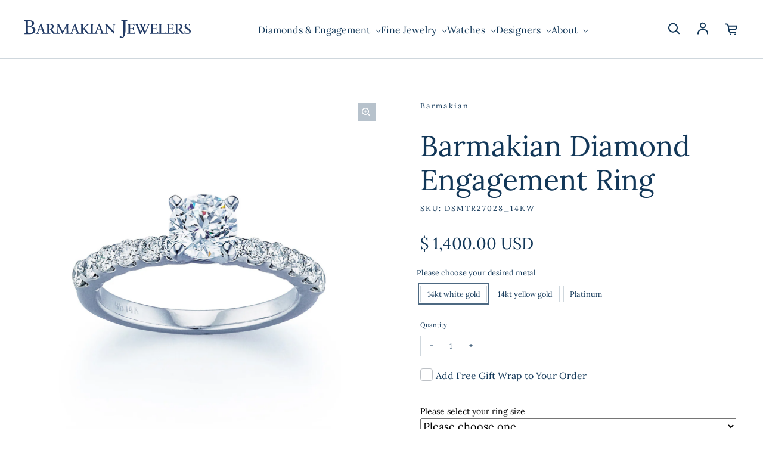

--- FILE ---
content_type: text/html; charset=utf-8
request_url: https://www.barmakian.com/collections/engagement-rings/products/barmakian-diamond-engagement-ring-dsmtr27028
body_size: 36906
content:
<!doctype html>
<html class='no-js' lang='en' dir='ltr'>
  <head>
    <meta charset='utf-8'>
    <meta http-equiv='X-UA-Compatible' content='IE=edge'>
    <meta name='viewport' content='width=device-width,initial-scale=1'>
    <meta name='theme-color' content='#FFFFFF'>
    <meta name="robots" content="index,follow">

    <!-- Google Tag Manager -->
    <script>(function(w,d,s,l,i){w[l]=w[l]||[];w[l].push({'gtm.start':
    new Date().getTime(),event:'gtm.js'});var f=d.getElementsByTagName(s)[0],
    j=d.createElement(s),dl=l!='dataLayer'?'&l='+l:'';j.async=true;j.src=
    'https://www.googletagmanager.com/gtm.js?id='+i+dl;f.parentNode.insertBefore(j,f);
    })(window,document,'script','dataLayer','GTM-WBK85L');</script>
    <!-- End Google Tag Manager --><link rel='icon' type='image/png' href='//www.barmakian.com/cdn/shop/files/ipad_icon_retina.png?crop=center&height=32&v=1709653896&width=32'><link rel='preconnect' href='https://cdn.shopify.com'><link rel='preconnect' href='https://fonts.shopifycdn.com' crossorigin><title>Barmakian | Diamond Engagement Ring
</title>

    
      <meta name='description' content='This 14kt white gold diamond engagement ring consisting of round brilliant cut diamonds, set with shared prongs, sparkles from every angle.'>
    

    

<meta property='og:site_name' content='Barmakian Jewelers'>
<meta property='og:url' content='https://www.barmakian.com/products/barmakian-diamond-engagement-ring-dsmtr27028'>
<meta property='og:title' content='Barmakian | Diamond Engagement Ring'>
<meta property='og:type' content='product'>
<meta property='og:description' content='This 14kt white gold diamond engagement ring consisting of round brilliant cut diamonds, set with shared prongs, sparkles from every angle.'><meta property='og:image' content='http://www.barmakian.com/cdn/shop/products/DSMTR27028_1.jpeg?v=1754882572'>
  <meta property='og:image:secure_url' content='https://www.barmakian.com/cdn/shop/products/DSMTR27028_1.jpeg?v=1754882572'>
  <meta property='og:image:width' content='1314'>
  <meta property='og:image:height' content='1314'><meta property='og:price:amount' content='1,400.00'>
  <meta property='og:price:currency' content='USD'><meta name='twitter:card' content='summary_large_image'>
<meta name='twitter:title' content='Barmakian | Diamond Engagement Ring'>
<meta name='twitter:description' content='This 14kt white gold diamond engagement ring consisting of round brilliant cut diamonds, set with shared prongs, sparkles from every angle.'>


    <link rel='preload' as='script' href='//www.barmakian.com/cdn/shop/t/9/assets/theme.js?v=60220573255922881631709656989'>
    <link rel='preload' as='style' href='//www.barmakian.com/cdn/shop/t/9/assets/theme.css?v=25719192254507014341706548584'>

    <style data-shopify>@font-face {
  font-family: Lora;
  font-weight: 400;
  font-style: normal;
  font-display: swap;
  src: url("//www.barmakian.com/cdn/fonts/lora/lora_n4.9a60cb39eff3bfbc472bac5b3c5c4d7c878f0a8d.woff2") format("woff2"),
       url("//www.barmakian.com/cdn/fonts/lora/lora_n4.4d935d2630ceaf34d2e494106075f8d9f1257d25.woff") format("woff");
}

  @font-face {
  font-family: Lora;
  font-weight: 400;
  font-style: normal;
  font-display: swap;
  src: url("//www.barmakian.com/cdn/fonts/lora/lora_n4.9a60cb39eff3bfbc472bac5b3c5c4d7c878f0a8d.woff2") format("woff2"),
       url("//www.barmakian.com/cdn/fonts/lora/lora_n4.4d935d2630ceaf34d2e494106075f8d9f1257d25.woff") format("woff");
}


  :root {
    
    --font-h-family: Lora, serif;
    --font-h-style: normal;
    --font-h-weight: 400;
    --font-h-base-size: 0;
    --font-h-letter-spacing: 0;
    --font-h-line-height: 1.2;

    
    --font-b-family: Lora, serif;
    --font-b-style: normal;
    --font-b-weight: 400;
    --font-b-base-size: -10;
    --font-b-letter-spacing: 0;
    --font-b-line-height: 1.5;

    
    --color-default-text: 18, 55, 88;
    --color-default-background: 255, 255, 255;
    --color-accent-1: 33, 58, 101;
    --color-accent-2: 141, 144, 145;
    --color-accent-3: 155, 188, 222;
    --color-soft-background-opacity: 0.06;
    --color-soft-background: var(--color-default-text), var(--color-soft-background-opacity);
    --color-overlay: 33, 58, 101;
    --color-overlay-opacity: 0.01;
    --color-gradient-text: linear-gradient(275deg, rgba(33, 81, 125, 1) 4%, rgba(33, 58, 101, 1) 100%);
    --color-gradient-background: #FFFFFF;
    --color-gradient-accent-1: #213a65;
    --color-gradient-accent-2: #8d9091;
    --color-gradient-accent-3: #9bbcde;
    --color-pswp-background: #FFFFFF;

    
    --container-width: 1600px;
    --container-gutter: 16px;
    --container-gap: 6px;--header-transparent-buffer: calc(var(--header-height) * var(--enable-transparent-header));
--radius: 0px;
--button-radius: 0px;
    --button-outline-opacity: 0%;
    --button-outline-blur: 7px;

    
    --animations-multiple: 2;

    
--card-badge-radius: 20px;
--sale-badge-foreground: 33, 58, 101;
      --sale-badge-background: 155, 188, 222;--sold-out-badge-foreground: 255, 255, 255;
      --sold-out-badge-background: 6, 28, 47;--custom-badge-foreground: 33, 58, 101;
      --custom-badge-background: 155, 188, 222;
    --section-height-x-small: 100px;
    --section-height-small: 232px;
    --section-height-medium: 364px;
    --section-height-large: 496px;
    --section-height-x-large: 628px;
    --vertical-spacer: 40px;

    --form-input-height: 50px;

    --box-shadow: rgba(0, 0, 0, 0.16) 0px 3px 6px, rgba(0, 0, 0, 0.23) 0px 3px 6px;
  }

  @media (min-width: 751px) {
    :root {
      --container-gutter: 40px;
      --container-gap: 10px;

      --section-height-x-small: 160px;
      --section-height-small: 275px;
      --section-height-medium: 390px;
      --section-height-large: 505px;
      --section-height-x-large: 620px;

      --vertical-spacer: 50px;
    }
  }

  @media (min-width: 991px) {
    :root {
      --section-height-x-small: 230px;
      --section-height-small: 410px;
      --section-height-medium: 590px;
      --section-height-large: 770px;
      --section-height-x-large: 950px;

      --vertical-spacer: 70px;
    }
  }

  
</style>
    <script>
  window.LoessTheme = {
    animations: {
      multiplier: 2
    },

    cartStrings: {
      addToCart: `Add to cart`,
      soldOut: `Sold out`,
      unavailable: `Unavailable`,
      error: `There was an error while updating your cart. Please try again.`,
      quantityError: `You can only add {quantity} of this item to your cart.`
    },

    routes: {
      cart_add_url: '/cart/add',
      cart_change_url: '/cart/change',
      cart_update_url: '/cart/update',
      cart_url: '/cart',
      product_recommendations_url: '/recommendations/products'
    },

    scripts: {
      QRCode: `//www.barmakian.com/cdn/shopifycloud/storefront/assets/themes_support/vendor/qrcode-3f2b403b.js`
    },

    strings: {
      copiedToClipboard: "The link was copied to your clipboard",
      shippingCalculatorError: "One or more errors occurred while retrieving the shipping rates:",
      shippingCalculatorMultipleResults: "There are multiple shipping rates for your address:",
      shippingCalculatorNoResults: "Sorry, we do not ship to your address.",
      shippingCalculatorOneResult: "There is one shipping rate for your address:"
    },

    styles: {
      modelViewerUiStyles: 'https://cdn.shopify.com/shopifycloud/model-viewer-ui/assets/v1.0/model-viewer-ui.css'
    }
  };
</script>


    <link href="//www.barmakian.com/cdn/shop/t/9/assets/theme.css?v=25719192254507014341706548584" rel="stylesheet" type="text/css" media="all" />
<link rel='preload' as='font' href='//www.barmakian.com/cdn/fonts/lora/lora_n4.9a60cb39eff3bfbc472bac5b3c5c4d7c878f0a8d.woff2' type='font/woff2' crossorigin><link rel='preload' as='font' href='//www.barmakian.com/cdn/fonts/lora/lora_n4.9a60cb39eff3bfbc472bac5b3c5c4d7c878f0a8d.woff2' type='font/woff2' crossorigin><script>
      if ('noModule' in HTMLScriptElement.prototype) {
        document.documentElement.className = document.documentElement.className.replace('no-js', 'js');
      }
    </script>

    <link href="//www.barmakian.com/cdn/shop/t/9/assets/styles.css?v=82985959879984915301768231963" rel="stylesheet" type="text/css" media="all" />

    <script>window.performance && window.performance.mark && window.performance.mark('shopify.content_for_header.start');</script><meta name="google-site-verification" content="ZRtSQVo93jAC_r3TB_IOGcMsD8VvEh_wNj-QzokOkOc">
<meta id="shopify-digital-wallet" name="shopify-digital-wallet" content="/8960502/digital_wallets/dialog">
<meta name="shopify-checkout-api-token" content="bfdaa6b78b9f812af9b4850b189e67ba">
<meta id="in-context-paypal-metadata" data-shop-id="8960502" data-venmo-supported="false" data-environment="production" data-locale="en_US" data-paypal-v4="true" data-currency="USD">
<link rel="alternate" type="application/json+oembed" href="https://www.barmakian.com/products/barmakian-diamond-engagement-ring-dsmtr27028.oembed">
<script async="async" src="/checkouts/internal/preloads.js?locale=en-US"></script>
<link rel="preconnect" href="https://shop.app" crossorigin="anonymous">
<script async="async" src="https://shop.app/checkouts/internal/preloads.js?locale=en-US&shop_id=8960502" crossorigin="anonymous"></script>
<script id="shopify-features" type="application/json">{"accessToken":"bfdaa6b78b9f812af9b4850b189e67ba","betas":["rich-media-storefront-analytics"],"domain":"www.barmakian.com","predictiveSearch":true,"shopId":8960502,"locale":"en"}</script>
<script>var Shopify = Shopify || {};
Shopify.shop = "barmakianjewelers.myshopify.com";
Shopify.locale = "en";
Shopify.currency = {"active":"USD","rate":"1.0"};
Shopify.country = "US";
Shopify.theme = {"name":"Upscale","id":124266315894,"schema_name":"Upscale","schema_version":"3.3.2","theme_store_id":1754,"role":"main"};
Shopify.theme.handle = "null";
Shopify.theme.style = {"id":null,"handle":null};
Shopify.cdnHost = "www.barmakian.com/cdn";
Shopify.routes = Shopify.routes || {};
Shopify.routes.root = "/";</script>
<script type="module">!function(o){(o.Shopify=o.Shopify||{}).modules=!0}(window);</script>
<script>!function(o){function n(){var o=[];function n(){o.push(Array.prototype.slice.apply(arguments))}return n.q=o,n}var t=o.Shopify=o.Shopify||{};t.loadFeatures=n(),t.autoloadFeatures=n()}(window);</script>
<script>
  window.ShopifyPay = window.ShopifyPay || {};
  window.ShopifyPay.apiHost = "shop.app\/pay";
  window.ShopifyPay.redirectState = null;
</script>
<script id="shop-js-analytics" type="application/json">{"pageType":"product"}</script>
<script defer="defer" async type="module" src="//www.barmakian.com/cdn/shopifycloud/shop-js/modules/v2/client.init-shop-cart-sync_BT-GjEfc.en.esm.js"></script>
<script defer="defer" async type="module" src="//www.barmakian.com/cdn/shopifycloud/shop-js/modules/v2/chunk.common_D58fp_Oc.esm.js"></script>
<script defer="defer" async type="module" src="//www.barmakian.com/cdn/shopifycloud/shop-js/modules/v2/chunk.modal_xMitdFEc.esm.js"></script>
<script type="module">
  await import("//www.barmakian.com/cdn/shopifycloud/shop-js/modules/v2/client.init-shop-cart-sync_BT-GjEfc.en.esm.js");
await import("//www.barmakian.com/cdn/shopifycloud/shop-js/modules/v2/chunk.common_D58fp_Oc.esm.js");
await import("//www.barmakian.com/cdn/shopifycloud/shop-js/modules/v2/chunk.modal_xMitdFEc.esm.js");

  window.Shopify.SignInWithShop?.initShopCartSync?.({"fedCMEnabled":true,"windoidEnabled":true});

</script>
<script>
  window.Shopify = window.Shopify || {};
  if (!window.Shopify.featureAssets) window.Shopify.featureAssets = {};
  window.Shopify.featureAssets['shop-js'] = {"shop-cart-sync":["modules/v2/client.shop-cart-sync_DZOKe7Ll.en.esm.js","modules/v2/chunk.common_D58fp_Oc.esm.js","modules/v2/chunk.modal_xMitdFEc.esm.js"],"init-fed-cm":["modules/v2/client.init-fed-cm_B6oLuCjv.en.esm.js","modules/v2/chunk.common_D58fp_Oc.esm.js","modules/v2/chunk.modal_xMitdFEc.esm.js"],"shop-cash-offers":["modules/v2/client.shop-cash-offers_D2sdYoxE.en.esm.js","modules/v2/chunk.common_D58fp_Oc.esm.js","modules/v2/chunk.modal_xMitdFEc.esm.js"],"shop-login-button":["modules/v2/client.shop-login-button_QeVjl5Y3.en.esm.js","modules/v2/chunk.common_D58fp_Oc.esm.js","modules/v2/chunk.modal_xMitdFEc.esm.js"],"pay-button":["modules/v2/client.pay-button_DXTOsIq6.en.esm.js","modules/v2/chunk.common_D58fp_Oc.esm.js","modules/v2/chunk.modal_xMitdFEc.esm.js"],"shop-button":["modules/v2/client.shop-button_DQZHx9pm.en.esm.js","modules/v2/chunk.common_D58fp_Oc.esm.js","modules/v2/chunk.modal_xMitdFEc.esm.js"],"avatar":["modules/v2/client.avatar_BTnouDA3.en.esm.js"],"init-windoid":["modules/v2/client.init-windoid_CR1B-cfM.en.esm.js","modules/v2/chunk.common_D58fp_Oc.esm.js","modules/v2/chunk.modal_xMitdFEc.esm.js"],"init-shop-for-new-customer-accounts":["modules/v2/client.init-shop-for-new-customer-accounts_C_vY_xzh.en.esm.js","modules/v2/client.shop-login-button_QeVjl5Y3.en.esm.js","modules/v2/chunk.common_D58fp_Oc.esm.js","modules/v2/chunk.modal_xMitdFEc.esm.js"],"init-shop-email-lookup-coordinator":["modules/v2/client.init-shop-email-lookup-coordinator_BI7n9ZSv.en.esm.js","modules/v2/chunk.common_D58fp_Oc.esm.js","modules/v2/chunk.modal_xMitdFEc.esm.js"],"init-shop-cart-sync":["modules/v2/client.init-shop-cart-sync_BT-GjEfc.en.esm.js","modules/v2/chunk.common_D58fp_Oc.esm.js","modules/v2/chunk.modal_xMitdFEc.esm.js"],"shop-toast-manager":["modules/v2/client.shop-toast-manager_DiYdP3xc.en.esm.js","modules/v2/chunk.common_D58fp_Oc.esm.js","modules/v2/chunk.modal_xMitdFEc.esm.js"],"init-customer-accounts":["modules/v2/client.init-customer-accounts_D9ZNqS-Q.en.esm.js","modules/v2/client.shop-login-button_QeVjl5Y3.en.esm.js","modules/v2/chunk.common_D58fp_Oc.esm.js","modules/v2/chunk.modal_xMitdFEc.esm.js"],"init-customer-accounts-sign-up":["modules/v2/client.init-customer-accounts-sign-up_iGw4briv.en.esm.js","modules/v2/client.shop-login-button_QeVjl5Y3.en.esm.js","modules/v2/chunk.common_D58fp_Oc.esm.js","modules/v2/chunk.modal_xMitdFEc.esm.js"],"shop-follow-button":["modules/v2/client.shop-follow-button_CqMgW2wH.en.esm.js","modules/v2/chunk.common_D58fp_Oc.esm.js","modules/v2/chunk.modal_xMitdFEc.esm.js"],"checkout-modal":["modules/v2/client.checkout-modal_xHeaAweL.en.esm.js","modules/v2/chunk.common_D58fp_Oc.esm.js","modules/v2/chunk.modal_xMitdFEc.esm.js"],"shop-login":["modules/v2/client.shop-login_D91U-Q7h.en.esm.js","modules/v2/chunk.common_D58fp_Oc.esm.js","modules/v2/chunk.modal_xMitdFEc.esm.js"],"lead-capture":["modules/v2/client.lead-capture_BJmE1dJe.en.esm.js","modules/v2/chunk.common_D58fp_Oc.esm.js","modules/v2/chunk.modal_xMitdFEc.esm.js"],"payment-terms":["modules/v2/client.payment-terms_Ci9AEqFq.en.esm.js","modules/v2/chunk.common_D58fp_Oc.esm.js","modules/v2/chunk.modal_xMitdFEc.esm.js"]};
</script>
<script>(function() {
  var isLoaded = false;
  function asyncLoad() {
    if (isLoaded) return;
    isLoaded = true;
    var urls = ["https:\/\/cdn.productcustomizer.com\/storefront\/production-product-customizer-v2.js?shop=barmakianjewelers.myshopify.com","https:\/\/chimpstatic.com\/mcjs-connected\/js\/users\/eca641d653ec047c070445afc\/b354cd6043030550f7a886b17.js?shop=barmakianjewelers.myshopify.com","https:\/\/wrapin.prezenapps.com\/public\/js\/load-wrapin-v5-app.js?shop=barmakianjewelers.myshopify.com","https:\/\/cdn.nfcube.com\/instafeed-e04430acbd56d8d56881ff3585066262.js?shop=barmakianjewelers.myshopify.com","https:\/\/cdn.hextom.com\/js\/freeshippingbar.js?shop=barmakianjewelers.myshopify.com"];
    for (var i = 0; i < urls.length; i++) {
      var s = document.createElement('script');
      s.type = 'text/javascript';
      s.async = true;
      s.src = urls[i];
      var x = document.getElementsByTagName('script')[0];
      x.parentNode.insertBefore(s, x);
    }
  };
  if(window.attachEvent) {
    window.attachEvent('onload', asyncLoad);
  } else {
    window.addEventListener('load', asyncLoad, false);
  }
})();</script>
<script id="__st">var __st={"a":8960502,"offset":-18000,"reqid":"01445904-17b9-4507-8e1f-6399da00d73f-1769148402","pageurl":"www.barmakian.com\/collections\/engagement-rings\/products\/barmakian-diamond-engagement-ring-dsmtr27028","u":"2792e7c1a730","p":"product","rtyp":"product","rid":2512639811};</script>
<script>window.ShopifyPaypalV4VisibilityTracking = true;</script>
<script id="captcha-bootstrap">!function(){'use strict';const t='contact',e='account',n='new_comment',o=[[t,t],['blogs',n],['comments',n],[t,'customer']],c=[[e,'customer_login'],[e,'guest_login'],[e,'recover_customer_password'],[e,'create_customer']],r=t=>t.map((([t,e])=>`form[action*='/${t}']:not([data-nocaptcha='true']) input[name='form_type'][value='${e}']`)).join(','),a=t=>()=>t?[...document.querySelectorAll(t)].map((t=>t.form)):[];function s(){const t=[...o],e=r(t);return a(e)}const i='password',u='form_key',d=['recaptcha-v3-token','g-recaptcha-response','h-captcha-response',i],f=()=>{try{return window.sessionStorage}catch{return}},m='__shopify_v',_=t=>t.elements[u];function p(t,e,n=!1){try{const o=window.sessionStorage,c=JSON.parse(o.getItem(e)),{data:r}=function(t){const{data:e,action:n}=t;return t[m]||n?{data:e,action:n}:{data:t,action:n}}(c);for(const[e,n]of Object.entries(r))t.elements[e]&&(t.elements[e].value=n);n&&o.removeItem(e)}catch(o){console.error('form repopulation failed',{error:o})}}const l='form_type',E='cptcha';function T(t){t.dataset[E]=!0}const w=window,h=w.document,L='Shopify',v='ce_forms',y='captcha';let A=!1;((t,e)=>{const n=(g='f06e6c50-85a8-45c8-87d0-21a2b65856fe',I='https://cdn.shopify.com/shopifycloud/storefront-forms-hcaptcha/ce_storefront_forms_captcha_hcaptcha.v1.5.2.iife.js',D={infoText:'Protected by hCaptcha',privacyText:'Privacy',termsText:'Terms'},(t,e,n)=>{const o=w[L][v],c=o.bindForm;if(c)return c(t,g,e,D).then(n);var r;o.q.push([[t,g,e,D],n]),r=I,A||(h.body.append(Object.assign(h.createElement('script'),{id:'captcha-provider',async:!0,src:r})),A=!0)});var g,I,D;w[L]=w[L]||{},w[L][v]=w[L][v]||{},w[L][v].q=[],w[L][y]=w[L][y]||{},w[L][y].protect=function(t,e){n(t,void 0,e),T(t)},Object.freeze(w[L][y]),function(t,e,n,w,h,L){const[v,y,A,g]=function(t,e,n){const i=e?o:[],u=t?c:[],d=[...i,...u],f=r(d),m=r(i),_=r(d.filter((([t,e])=>n.includes(e))));return[a(f),a(m),a(_),s()]}(w,h,L),I=t=>{const e=t.target;return e instanceof HTMLFormElement?e:e&&e.form},D=t=>v().includes(t);t.addEventListener('submit',(t=>{const e=I(t);if(!e)return;const n=D(e)&&!e.dataset.hcaptchaBound&&!e.dataset.recaptchaBound,o=_(e),c=g().includes(e)&&(!o||!o.value);(n||c)&&t.preventDefault(),c&&!n&&(function(t){try{if(!f())return;!function(t){const e=f();if(!e)return;const n=_(t);if(!n)return;const o=n.value;o&&e.removeItem(o)}(t);const e=Array.from(Array(32),(()=>Math.random().toString(36)[2])).join('');!function(t,e){_(t)||t.append(Object.assign(document.createElement('input'),{type:'hidden',name:u})),t.elements[u].value=e}(t,e),function(t,e){const n=f();if(!n)return;const o=[...t.querySelectorAll(`input[type='${i}']`)].map((({name:t})=>t)),c=[...d,...o],r={};for(const[a,s]of new FormData(t).entries())c.includes(a)||(r[a]=s);n.setItem(e,JSON.stringify({[m]:1,action:t.action,data:r}))}(t,e)}catch(e){console.error('failed to persist form',e)}}(e),e.submit())}));const S=(t,e)=>{t&&!t.dataset[E]&&(n(t,e.some((e=>e===t))),T(t))};for(const o of['focusin','change'])t.addEventListener(o,(t=>{const e=I(t);D(e)&&S(e,y())}));const B=e.get('form_key'),M=e.get(l),P=B&&M;t.addEventListener('DOMContentLoaded',(()=>{const t=y();if(P)for(const e of t)e.elements[l].value===M&&p(e,B);[...new Set([...A(),...v().filter((t=>'true'===t.dataset.shopifyCaptcha))])].forEach((e=>S(e,t)))}))}(h,new URLSearchParams(w.location.search),n,t,e,['guest_login'])})(!0,!0)}();</script>
<script integrity="sha256-4kQ18oKyAcykRKYeNunJcIwy7WH5gtpwJnB7kiuLZ1E=" data-source-attribution="shopify.loadfeatures" defer="defer" src="//www.barmakian.com/cdn/shopifycloud/storefront/assets/storefront/load_feature-a0a9edcb.js" crossorigin="anonymous"></script>
<script crossorigin="anonymous" defer="defer" src="//www.barmakian.com/cdn/shopifycloud/storefront/assets/shopify_pay/storefront-65b4c6d7.js?v=20250812"></script>
<script data-source-attribution="shopify.dynamic_checkout.dynamic.init">var Shopify=Shopify||{};Shopify.PaymentButton=Shopify.PaymentButton||{isStorefrontPortableWallets:!0,init:function(){window.Shopify.PaymentButton.init=function(){};var t=document.createElement("script");t.src="https://www.barmakian.com/cdn/shopifycloud/portable-wallets/latest/portable-wallets.en.js",t.type="module",document.head.appendChild(t)}};
</script>
<script data-source-attribution="shopify.dynamic_checkout.buyer_consent">
  function portableWalletsHideBuyerConsent(e){var t=document.getElementById("shopify-buyer-consent"),n=document.getElementById("shopify-subscription-policy-button");t&&n&&(t.classList.add("hidden"),t.setAttribute("aria-hidden","true"),n.removeEventListener("click",e))}function portableWalletsShowBuyerConsent(e){var t=document.getElementById("shopify-buyer-consent"),n=document.getElementById("shopify-subscription-policy-button");t&&n&&(t.classList.remove("hidden"),t.removeAttribute("aria-hidden"),n.addEventListener("click",e))}window.Shopify?.PaymentButton&&(window.Shopify.PaymentButton.hideBuyerConsent=portableWalletsHideBuyerConsent,window.Shopify.PaymentButton.showBuyerConsent=portableWalletsShowBuyerConsent);
</script>
<script data-source-attribution="shopify.dynamic_checkout.cart.bootstrap">document.addEventListener("DOMContentLoaded",(function(){function t(){return document.querySelector("shopify-accelerated-checkout-cart, shopify-accelerated-checkout")}if(t())Shopify.PaymentButton.init();else{new MutationObserver((function(e,n){t()&&(Shopify.PaymentButton.init(),n.disconnect())})).observe(document.body,{childList:!0,subtree:!0})}}));
</script>
<link id="shopify-accelerated-checkout-styles" rel="stylesheet" media="screen" href="https://www.barmakian.com/cdn/shopifycloud/portable-wallets/latest/accelerated-checkout-backwards-compat.css" crossorigin="anonymous">
<style id="shopify-accelerated-checkout-cart">
        #shopify-buyer-consent {
  margin-top: 1em;
  display: inline-block;
  width: 100%;
}

#shopify-buyer-consent.hidden {
  display: none;
}

#shopify-subscription-policy-button {
  background: none;
  border: none;
  padding: 0;
  text-decoration: underline;
  font-size: inherit;
  cursor: pointer;
}

#shopify-subscription-policy-button::before {
  box-shadow: none;
}

      </style>

<script>window.performance && window.performance.mark && window.performance.mark('shopify.content_for_header.end');</script>
  

<!-- BEGIN app block: shopify://apps/simprosys-google-shopping-feed/blocks/core_settings_block/1f0b859e-9fa6-4007-97e8-4513aff5ff3b --><!-- BEGIN: GSF App Core Tags & Scripts by Simprosys Google Shopping Feed -->









<!-- END: GSF App Core Tags & Scripts by Simprosys Google Shopping Feed -->
<!-- END app block --><script src="https://cdn.shopify.com/extensions/0199e13f-a0e2-7623-a82f-d727aff53608/wrapin-gift-wrap-options-7/assets/load-tex-wrapin-app.js" type="text/javascript" defer="defer"></script>
<link href="https://cdn.shopify.com/extensions/0199e13f-a0e2-7623-a82f-d727aff53608/wrapin-gift-wrap-options-7/assets/load-tex-wrapin.css" rel="stylesheet" type="text/css" media="all">
<link href="https://cdn.shopify.com/extensions/019be0d5-d9ef-7e37-b9b1-4571f414a183/prod-customizer-staging-47/assets/shopstorm-apps.css" rel="stylesheet" type="text/css" media="all">
<link rel="canonical" href="https://www.barmakian.com/products/barmakian-diamond-engagement-ring-dsmtr27028">
<link href="https://monorail-edge.shopifysvc.com" rel="dns-prefetch">
<script>(function(){if ("sendBeacon" in navigator && "performance" in window) {try {var session_token_from_headers = performance.getEntriesByType('navigation')[0].serverTiming.find(x => x.name == '_s').description;} catch {var session_token_from_headers = undefined;}var session_cookie_matches = document.cookie.match(/_shopify_s=([^;]*)/);var session_token_from_cookie = session_cookie_matches && session_cookie_matches.length === 2 ? session_cookie_matches[1] : "";var session_token = session_token_from_headers || session_token_from_cookie || "";function handle_abandonment_event(e) {var entries = performance.getEntries().filter(function(entry) {return /monorail-edge.shopifysvc.com/.test(entry.name);});if (!window.abandonment_tracked && entries.length === 0) {window.abandonment_tracked = true;var currentMs = Date.now();var navigation_start = performance.timing.navigationStart;var payload = {shop_id: 8960502,url: window.location.href,navigation_start,duration: currentMs - navigation_start,session_token,page_type: "product"};window.navigator.sendBeacon("https://monorail-edge.shopifysvc.com/v1/produce", JSON.stringify({schema_id: "online_store_buyer_site_abandonment/1.1",payload: payload,metadata: {event_created_at_ms: currentMs,event_sent_at_ms: currentMs}}));}}window.addEventListener('pagehide', handle_abandonment_event);}}());</script>
<script id="web-pixels-manager-setup">(function e(e,d,r,n,o){if(void 0===o&&(o={}),!Boolean(null===(a=null===(i=window.Shopify)||void 0===i?void 0:i.analytics)||void 0===a?void 0:a.replayQueue)){var i,a;window.Shopify=window.Shopify||{};var t=window.Shopify;t.analytics=t.analytics||{};var s=t.analytics;s.replayQueue=[],s.publish=function(e,d,r){return s.replayQueue.push([e,d,r]),!0};try{self.performance.mark("wpm:start")}catch(e){}var l=function(){var e={modern:/Edge?\/(1{2}[4-9]|1[2-9]\d|[2-9]\d{2}|\d{4,})\.\d+(\.\d+|)|Firefox\/(1{2}[4-9]|1[2-9]\d|[2-9]\d{2}|\d{4,})\.\d+(\.\d+|)|Chrom(ium|e)\/(9{2}|\d{3,})\.\d+(\.\d+|)|(Maci|X1{2}).+ Version\/(15\.\d+|(1[6-9]|[2-9]\d|\d{3,})\.\d+)([,.]\d+|)( \(\w+\)|)( Mobile\/\w+|) Safari\/|Chrome.+OPR\/(9{2}|\d{3,})\.\d+\.\d+|(CPU[ +]OS|iPhone[ +]OS|CPU[ +]iPhone|CPU IPhone OS|CPU iPad OS)[ +]+(15[._]\d+|(1[6-9]|[2-9]\d|\d{3,})[._]\d+)([._]\d+|)|Android:?[ /-](13[3-9]|1[4-9]\d|[2-9]\d{2}|\d{4,})(\.\d+|)(\.\d+|)|Android.+Firefox\/(13[5-9]|1[4-9]\d|[2-9]\d{2}|\d{4,})\.\d+(\.\d+|)|Android.+Chrom(ium|e)\/(13[3-9]|1[4-9]\d|[2-9]\d{2}|\d{4,})\.\d+(\.\d+|)|SamsungBrowser\/([2-9]\d|\d{3,})\.\d+/,legacy:/Edge?\/(1[6-9]|[2-9]\d|\d{3,})\.\d+(\.\d+|)|Firefox\/(5[4-9]|[6-9]\d|\d{3,})\.\d+(\.\d+|)|Chrom(ium|e)\/(5[1-9]|[6-9]\d|\d{3,})\.\d+(\.\d+|)([\d.]+$|.*Safari\/(?![\d.]+ Edge\/[\d.]+$))|(Maci|X1{2}).+ Version\/(10\.\d+|(1[1-9]|[2-9]\d|\d{3,})\.\d+)([,.]\d+|)( \(\w+\)|)( Mobile\/\w+|) Safari\/|Chrome.+OPR\/(3[89]|[4-9]\d|\d{3,})\.\d+\.\d+|(CPU[ +]OS|iPhone[ +]OS|CPU[ +]iPhone|CPU IPhone OS|CPU iPad OS)[ +]+(10[._]\d+|(1[1-9]|[2-9]\d|\d{3,})[._]\d+)([._]\d+|)|Android:?[ /-](13[3-9]|1[4-9]\d|[2-9]\d{2}|\d{4,})(\.\d+|)(\.\d+|)|Mobile Safari.+OPR\/([89]\d|\d{3,})\.\d+\.\d+|Android.+Firefox\/(13[5-9]|1[4-9]\d|[2-9]\d{2}|\d{4,})\.\d+(\.\d+|)|Android.+Chrom(ium|e)\/(13[3-9]|1[4-9]\d|[2-9]\d{2}|\d{4,})\.\d+(\.\d+|)|Android.+(UC? ?Browser|UCWEB|U3)[ /]?(15\.([5-9]|\d{2,})|(1[6-9]|[2-9]\d|\d{3,})\.\d+)\.\d+|SamsungBrowser\/(5\.\d+|([6-9]|\d{2,})\.\d+)|Android.+MQ{2}Browser\/(14(\.(9|\d{2,})|)|(1[5-9]|[2-9]\d|\d{3,})(\.\d+|))(\.\d+|)|K[Aa][Ii]OS\/(3\.\d+|([4-9]|\d{2,})\.\d+)(\.\d+|)/},d=e.modern,r=e.legacy,n=navigator.userAgent;return n.match(d)?"modern":n.match(r)?"legacy":"unknown"}(),u="modern"===l?"modern":"legacy",c=(null!=n?n:{modern:"",legacy:""})[u],f=function(e){return[e.baseUrl,"/wpm","/b",e.hashVersion,"modern"===e.buildTarget?"m":"l",".js"].join("")}({baseUrl:d,hashVersion:r,buildTarget:u}),m=function(e){var d=e.version,r=e.bundleTarget,n=e.surface,o=e.pageUrl,i=e.monorailEndpoint;return{emit:function(e){var a=e.status,t=e.errorMsg,s=(new Date).getTime(),l=JSON.stringify({metadata:{event_sent_at_ms:s},events:[{schema_id:"web_pixels_manager_load/3.1",payload:{version:d,bundle_target:r,page_url:o,status:a,surface:n,error_msg:t},metadata:{event_created_at_ms:s}}]});if(!i)return console&&console.warn&&console.warn("[Web Pixels Manager] No Monorail endpoint provided, skipping logging."),!1;try{return self.navigator.sendBeacon.bind(self.navigator)(i,l)}catch(e){}var u=new XMLHttpRequest;try{return u.open("POST",i,!0),u.setRequestHeader("Content-Type","text/plain"),u.send(l),!0}catch(e){return console&&console.warn&&console.warn("[Web Pixels Manager] Got an unhandled error while logging to Monorail."),!1}}}}({version:r,bundleTarget:l,surface:e.surface,pageUrl:self.location.href,monorailEndpoint:e.monorailEndpoint});try{o.browserTarget=l,function(e){var d=e.src,r=e.async,n=void 0===r||r,o=e.onload,i=e.onerror,a=e.sri,t=e.scriptDataAttributes,s=void 0===t?{}:t,l=document.createElement("script"),u=document.querySelector("head"),c=document.querySelector("body");if(l.async=n,l.src=d,a&&(l.integrity=a,l.crossOrigin="anonymous"),s)for(var f in s)if(Object.prototype.hasOwnProperty.call(s,f))try{l.dataset[f]=s[f]}catch(e){}if(o&&l.addEventListener("load",o),i&&l.addEventListener("error",i),u)u.appendChild(l);else{if(!c)throw new Error("Did not find a head or body element to append the script");c.appendChild(l)}}({src:f,async:!0,onload:function(){if(!function(){var e,d;return Boolean(null===(d=null===(e=window.Shopify)||void 0===e?void 0:e.analytics)||void 0===d?void 0:d.initialized)}()){var d=window.webPixelsManager.init(e)||void 0;if(d){var r=window.Shopify.analytics;r.replayQueue.forEach((function(e){var r=e[0],n=e[1],o=e[2];d.publishCustomEvent(r,n,o)})),r.replayQueue=[],r.publish=d.publishCustomEvent,r.visitor=d.visitor,r.initialized=!0}}},onerror:function(){return m.emit({status:"failed",errorMsg:"".concat(f," has failed to load")})},sri:function(e){var d=/^sha384-[A-Za-z0-9+/=]+$/;return"string"==typeof e&&d.test(e)}(c)?c:"",scriptDataAttributes:o}),m.emit({status:"loading"})}catch(e){m.emit({status:"failed",errorMsg:(null==e?void 0:e.message)||"Unknown error"})}}})({shopId: 8960502,storefrontBaseUrl: "https://www.barmakian.com",extensionsBaseUrl: "https://extensions.shopifycdn.com/cdn/shopifycloud/web-pixels-manager",monorailEndpoint: "https://monorail-edge.shopifysvc.com/unstable/produce_batch",surface: "storefront-renderer",enabledBetaFlags: ["2dca8a86"],webPixelsConfigList: [{"id":"1114767478","configuration":"{\"account_ID\":\"818480\",\"google_analytics_tracking_tag\":\"1\",\"measurement_id\":\"2\",\"api_secret\":\"3\",\"shop_settings\":\"{\\\"custom_pixel_script\\\":\\\"https:\\\\\\\/\\\\\\\/storage.googleapis.com\\\\\\\/gsf-scripts\\\\\\\/custom-pixels\\\\\\\/barmakianjewelers.js\\\"}\"}","eventPayloadVersion":"v1","runtimeContext":"LAX","scriptVersion":"c6b888297782ed4a1cba19cda43d6625","type":"APP","apiClientId":1558137,"privacyPurposes":[],"dataSharingAdjustments":{"protectedCustomerApprovalScopes":["read_customer_address","read_customer_email","read_customer_name","read_customer_personal_data","read_customer_phone"]}},{"id":"348389494","configuration":"{\"config\":\"{\\\"google_tag_ids\\\":[\\\"G-GLST1XWZKL\\\"],\\\"target_country\\\":\\\"US\\\",\\\"gtag_events\\\":[{\\\"type\\\":\\\"begin_checkout\\\",\\\"action_label\\\":\\\"G-GLST1XWZKL\\\"},{\\\"type\\\":\\\"search\\\",\\\"action_label\\\":\\\"G-GLST1XWZKL\\\"},{\\\"type\\\":\\\"view_item\\\",\\\"action_label\\\":\\\"G-GLST1XWZKL\\\"},{\\\"type\\\":\\\"purchase\\\",\\\"action_label\\\":\\\"G-GLST1XWZKL\\\"},{\\\"type\\\":\\\"page_view\\\",\\\"action_label\\\":\\\"G-GLST1XWZKL\\\"},{\\\"type\\\":\\\"add_payment_info\\\",\\\"action_label\\\":\\\"G-GLST1XWZKL\\\"},{\\\"type\\\":\\\"add_to_cart\\\",\\\"action_label\\\":\\\"G-GLST1XWZKL\\\"}],\\\"enable_monitoring_mode\\\":false}\"}","eventPayloadVersion":"v1","runtimeContext":"OPEN","scriptVersion":"b2a88bafab3e21179ed38636efcd8a93","type":"APP","apiClientId":1780363,"privacyPurposes":[],"dataSharingAdjustments":{"protectedCustomerApprovalScopes":["read_customer_address","read_customer_email","read_customer_name","read_customer_personal_data","read_customer_phone"]}},{"id":"152698998","configuration":"{\"pixel_id\":\"1901803590074360\",\"pixel_type\":\"facebook_pixel\",\"metaapp_system_user_token\":\"-\"}","eventPayloadVersion":"v1","runtimeContext":"OPEN","scriptVersion":"ca16bc87fe92b6042fbaa3acc2fbdaa6","type":"APP","apiClientId":2329312,"privacyPurposes":["ANALYTICS","MARKETING","SALE_OF_DATA"],"dataSharingAdjustments":{"protectedCustomerApprovalScopes":["read_customer_address","read_customer_email","read_customer_name","read_customer_personal_data","read_customer_phone"]}},{"id":"78315638","eventPayloadVersion":"1","runtimeContext":"LAX","scriptVersion":"1","type":"CUSTOM","privacyPurposes":["SALE_OF_DATA"],"name":"Simprosys Pixel"},{"id":"shopify-app-pixel","configuration":"{}","eventPayloadVersion":"v1","runtimeContext":"STRICT","scriptVersion":"0450","apiClientId":"shopify-pixel","type":"APP","privacyPurposes":["ANALYTICS","MARKETING"]},{"id":"shopify-custom-pixel","eventPayloadVersion":"v1","runtimeContext":"LAX","scriptVersion":"0450","apiClientId":"shopify-pixel","type":"CUSTOM","privacyPurposes":["ANALYTICS","MARKETING"]}],isMerchantRequest: false,initData: {"shop":{"name":"Barmakian Jewelers","paymentSettings":{"currencyCode":"USD"},"myshopifyDomain":"barmakianjewelers.myshopify.com","countryCode":"US","storefrontUrl":"https:\/\/www.barmakian.com"},"customer":null,"cart":null,"checkout":null,"productVariants":[{"price":{"amount":1400.0,"currencyCode":"USD"},"product":{"title":"Barmakian Diamond Engagement Ring","vendor":"Barmakian","id":"2512639811","untranslatedTitle":"Barmakian Diamond Engagement Ring","url":"\/products\/barmakian-diamond-engagement-ring-dsmtr27028","type":"Engagement Rings"},"id":"32013157728374","image":{"src":"\/\/www.barmakian.com\/cdn\/shop\/products\/DSMTR27028_1.jpeg?v=1754882572"},"sku":"DSMTR27028_14KW","title":"14kt white gold","untranslatedTitle":"14kt white gold"},{"price":{"amount":1400.0,"currencyCode":"USD"},"product":{"title":"Barmakian Diamond Engagement Ring","vendor":"Barmakian","id":"2512639811","untranslatedTitle":"Barmakian Diamond Engagement Ring","url":"\/products\/barmakian-diamond-engagement-ring-dsmtr27028","type":"Engagement Rings"},"id":"32013157761142","image":{"src":"\/\/www.barmakian.com\/cdn\/shop\/products\/DSMTR27028_1.jpeg?v=1754882572"},"sku":"DSMTR27028_14KY","title":"14kt yellow gold","untranslatedTitle":"14kt yellow gold"},{"price":{"amount":1575.0,"currencyCode":"USD"},"product":{"title":"Barmakian Diamond Engagement Ring","vendor":"Barmakian","id":"2512639811","untranslatedTitle":"Barmakian Diamond Engagement Ring","url":"\/products\/barmakian-diamond-engagement-ring-dsmtr27028","type":"Engagement Rings"},"id":"32016075653238","image":{"src":"\/\/www.barmakian.com\/cdn\/shop\/products\/DSMTR27028_1.jpeg?v=1754882572"},"sku":"DSMTR27028_PLAT","title":"Platinum","untranslatedTitle":"Platinum"}],"purchasingCompany":null},},"https://www.barmakian.com/cdn","fcfee988w5aeb613cpc8e4bc33m6693e112",{"modern":"","legacy":""},{"shopId":"8960502","storefrontBaseUrl":"https:\/\/www.barmakian.com","extensionBaseUrl":"https:\/\/extensions.shopifycdn.com\/cdn\/shopifycloud\/web-pixels-manager","surface":"storefront-renderer","enabledBetaFlags":"[\"2dca8a86\"]","isMerchantRequest":"false","hashVersion":"fcfee988w5aeb613cpc8e4bc33m6693e112","publish":"custom","events":"[[\"page_viewed\",{}],[\"product_viewed\",{\"productVariant\":{\"price\":{\"amount\":1400.0,\"currencyCode\":\"USD\"},\"product\":{\"title\":\"Barmakian Diamond Engagement Ring\",\"vendor\":\"Barmakian\",\"id\":\"2512639811\",\"untranslatedTitle\":\"Barmakian Diamond Engagement Ring\",\"url\":\"\/products\/barmakian-diamond-engagement-ring-dsmtr27028\",\"type\":\"Engagement Rings\"},\"id\":\"32013157728374\",\"image\":{\"src\":\"\/\/www.barmakian.com\/cdn\/shop\/products\/DSMTR27028_1.jpeg?v=1754882572\"},\"sku\":\"DSMTR27028_14KW\",\"title\":\"14kt white gold\",\"untranslatedTitle\":\"14kt white gold\"}}]]"});</script><script>
  window.ShopifyAnalytics = window.ShopifyAnalytics || {};
  window.ShopifyAnalytics.meta = window.ShopifyAnalytics.meta || {};
  window.ShopifyAnalytics.meta.currency = 'USD';
  var meta = {"product":{"id":2512639811,"gid":"gid:\/\/shopify\/Product\/2512639811","vendor":"Barmakian","type":"Engagement Rings","handle":"barmakian-diamond-engagement-ring-dsmtr27028","variants":[{"id":32013157728374,"price":140000,"name":"Barmakian Diamond Engagement Ring - 14kt white gold","public_title":"14kt white gold","sku":"DSMTR27028_14KW"},{"id":32013157761142,"price":140000,"name":"Barmakian Diamond Engagement Ring - 14kt yellow gold","public_title":"14kt yellow gold","sku":"DSMTR27028_14KY"},{"id":32016075653238,"price":157500,"name":"Barmakian Diamond Engagement Ring - Platinum","public_title":"Platinum","sku":"DSMTR27028_PLAT"}],"remote":false},"page":{"pageType":"product","resourceType":"product","resourceId":2512639811,"requestId":"01445904-17b9-4507-8e1f-6399da00d73f-1769148402"}};
  for (var attr in meta) {
    window.ShopifyAnalytics.meta[attr] = meta[attr];
  }
</script>
<script class="analytics">
  (function () {
    var customDocumentWrite = function(content) {
      var jquery = null;

      if (window.jQuery) {
        jquery = window.jQuery;
      } else if (window.Checkout && window.Checkout.$) {
        jquery = window.Checkout.$;
      }

      if (jquery) {
        jquery('body').append(content);
      }
    };

    var hasLoggedConversion = function(token) {
      if (token) {
        return document.cookie.indexOf('loggedConversion=' + token) !== -1;
      }
      return false;
    }

    var setCookieIfConversion = function(token) {
      if (token) {
        var twoMonthsFromNow = new Date(Date.now());
        twoMonthsFromNow.setMonth(twoMonthsFromNow.getMonth() + 2);

        document.cookie = 'loggedConversion=' + token + '; expires=' + twoMonthsFromNow;
      }
    }

    var trekkie = window.ShopifyAnalytics.lib = window.trekkie = window.trekkie || [];
    if (trekkie.integrations) {
      return;
    }
    trekkie.methods = [
      'identify',
      'page',
      'ready',
      'track',
      'trackForm',
      'trackLink'
    ];
    trekkie.factory = function(method) {
      return function() {
        var args = Array.prototype.slice.call(arguments);
        args.unshift(method);
        trekkie.push(args);
        return trekkie;
      };
    };
    for (var i = 0; i < trekkie.methods.length; i++) {
      var key = trekkie.methods[i];
      trekkie[key] = trekkie.factory(key);
    }
    trekkie.load = function(config) {
      trekkie.config = config || {};
      trekkie.config.initialDocumentCookie = document.cookie;
      var first = document.getElementsByTagName('script')[0];
      var script = document.createElement('script');
      script.type = 'text/javascript';
      script.onerror = function(e) {
        var scriptFallback = document.createElement('script');
        scriptFallback.type = 'text/javascript';
        scriptFallback.onerror = function(error) {
                var Monorail = {
      produce: function produce(monorailDomain, schemaId, payload) {
        var currentMs = new Date().getTime();
        var event = {
          schema_id: schemaId,
          payload: payload,
          metadata: {
            event_created_at_ms: currentMs,
            event_sent_at_ms: currentMs
          }
        };
        return Monorail.sendRequest("https://" + monorailDomain + "/v1/produce", JSON.stringify(event));
      },
      sendRequest: function sendRequest(endpointUrl, payload) {
        // Try the sendBeacon API
        if (window && window.navigator && typeof window.navigator.sendBeacon === 'function' && typeof window.Blob === 'function' && !Monorail.isIos12()) {
          var blobData = new window.Blob([payload], {
            type: 'text/plain'
          });

          if (window.navigator.sendBeacon(endpointUrl, blobData)) {
            return true;
          } // sendBeacon was not successful

        } // XHR beacon

        var xhr = new XMLHttpRequest();

        try {
          xhr.open('POST', endpointUrl);
          xhr.setRequestHeader('Content-Type', 'text/plain');
          xhr.send(payload);
        } catch (e) {
          console.log(e);
        }

        return false;
      },
      isIos12: function isIos12() {
        return window.navigator.userAgent.lastIndexOf('iPhone; CPU iPhone OS 12_') !== -1 || window.navigator.userAgent.lastIndexOf('iPad; CPU OS 12_') !== -1;
      }
    };
    Monorail.produce('monorail-edge.shopifysvc.com',
      'trekkie_storefront_load_errors/1.1',
      {shop_id: 8960502,
      theme_id: 124266315894,
      app_name: "storefront",
      context_url: window.location.href,
      source_url: "//www.barmakian.com/cdn/s/trekkie.storefront.8d95595f799fbf7e1d32231b9a28fd43b70c67d3.min.js"});

        };
        scriptFallback.async = true;
        scriptFallback.src = '//www.barmakian.com/cdn/s/trekkie.storefront.8d95595f799fbf7e1d32231b9a28fd43b70c67d3.min.js';
        first.parentNode.insertBefore(scriptFallback, first);
      };
      script.async = true;
      script.src = '//www.barmakian.com/cdn/s/trekkie.storefront.8d95595f799fbf7e1d32231b9a28fd43b70c67d3.min.js';
      first.parentNode.insertBefore(script, first);
    };
    trekkie.load(
      {"Trekkie":{"appName":"storefront","development":false,"defaultAttributes":{"shopId":8960502,"isMerchantRequest":null,"themeId":124266315894,"themeCityHash":"15079707303013931874","contentLanguage":"en","currency":"USD","eventMetadataId":"d9cba463-2c56-4a61-9fe8-4e01adbc09ad"},"isServerSideCookieWritingEnabled":true,"monorailRegion":"shop_domain","enabledBetaFlags":["65f19447"]},"Session Attribution":{},"S2S":{"facebookCapiEnabled":false,"source":"trekkie-storefront-renderer","apiClientId":580111}}
    );

    var loaded = false;
    trekkie.ready(function() {
      if (loaded) return;
      loaded = true;

      window.ShopifyAnalytics.lib = window.trekkie;

      var originalDocumentWrite = document.write;
      document.write = customDocumentWrite;
      try { window.ShopifyAnalytics.merchantGoogleAnalytics.call(this); } catch(error) {};
      document.write = originalDocumentWrite;

      window.ShopifyAnalytics.lib.page(null,{"pageType":"product","resourceType":"product","resourceId":2512639811,"requestId":"01445904-17b9-4507-8e1f-6399da00d73f-1769148402","shopifyEmitted":true});

      var match = window.location.pathname.match(/checkouts\/(.+)\/(thank_you|post_purchase)/)
      var token = match? match[1]: undefined;
      if (!hasLoggedConversion(token)) {
        setCookieIfConversion(token);
        window.ShopifyAnalytics.lib.track("Viewed Product",{"currency":"USD","variantId":32013157728374,"productId":2512639811,"productGid":"gid:\/\/shopify\/Product\/2512639811","name":"Barmakian Diamond Engagement Ring - 14kt white gold","price":"1400.00","sku":"DSMTR27028_14KW","brand":"Barmakian","variant":"14kt white gold","category":"Engagement Rings","nonInteraction":true,"remote":false},undefined,undefined,{"shopifyEmitted":true});
      window.ShopifyAnalytics.lib.track("monorail:\/\/trekkie_storefront_viewed_product\/1.1",{"currency":"USD","variantId":32013157728374,"productId":2512639811,"productGid":"gid:\/\/shopify\/Product\/2512639811","name":"Barmakian Diamond Engagement Ring - 14kt white gold","price":"1400.00","sku":"DSMTR27028_14KW","brand":"Barmakian","variant":"14kt white gold","category":"Engagement Rings","nonInteraction":true,"remote":false,"referer":"https:\/\/www.barmakian.com\/collections\/engagement-rings\/products\/barmakian-diamond-engagement-ring-dsmtr27028"});
      }
    });


        var eventsListenerScript = document.createElement('script');
        eventsListenerScript.async = true;
        eventsListenerScript.src = "//www.barmakian.com/cdn/shopifycloud/storefront/assets/shop_events_listener-3da45d37.js";
        document.getElementsByTagName('head')[0].appendChild(eventsListenerScript);

})();</script>
  <script>
  if (!window.ga || (window.ga && typeof window.ga !== 'function')) {
    window.ga = function ga() {
      (window.ga.q = window.ga.q || []).push(arguments);
      if (window.Shopify && window.Shopify.analytics && typeof window.Shopify.analytics.publish === 'function') {
        window.Shopify.analytics.publish("ga_stub_called", {}, {sendTo: "google_osp_migration"});
      }
      console.error("Shopify's Google Analytics stub called with:", Array.from(arguments), "\nSee https://help.shopify.com/manual/promoting-marketing/pixels/pixel-migration#google for more information.");
    };
    if (window.Shopify && window.Shopify.analytics && typeof window.Shopify.analytics.publish === 'function') {
      window.Shopify.analytics.publish("ga_stub_initialized", {}, {sendTo: "google_osp_migration"});
    }
  }
</script>
<script
  defer
  src="https://www.barmakian.com/cdn/shopifycloud/perf-kit/shopify-perf-kit-3.0.4.min.js"
  data-application="storefront-renderer"
  data-shop-id="8960502"
  data-render-region="gcp-us-central1"
  data-page-type="product"
  data-theme-instance-id="124266315894"
  data-theme-name="Upscale"
  data-theme-version="3.3.2"
  data-monorail-region="shop_domain"
  data-resource-timing-sampling-rate="10"
  data-shs="true"
  data-shs-beacon="true"
  data-shs-export-with-fetch="true"
  data-shs-logs-sample-rate="1"
  data-shs-beacon-endpoint="https://www.barmakian.com/api/collect"
></script>
</head>

  <body class='product'>
    
    <!-- Google Tag Manager (noscript) -->
    <noscript><iframe src="https://www.googletagmanager.com/ns.html?id=GTM-WBK85L"
    height="0" width="0" style="display:none;visibility:hidden"></iframe></noscript>
    <!-- End Google Tag Manager (noscript) -->
    
    <a class='skip-to-content-link button button--primary button--large sr-only' href='#MainContent'>
      Skip to content
    </a><!-- BEGIN sections: header-group -->
<header id="shopify-section-sections--14957848035446__header" class="shopify-section shopify-section-group-header-group shopify-section--header"><style data-shopify>:root {
    --enable-sticky-header: 1;
    --enable-transparent-header: 0;
    --enable-separator-line: 0;
    --header-color-foreground: var(--color-default-text);
  }

  #shopify-section-sections--14957848035446__header {
    --padding-percentage: 0;position: sticky;
      top: 0px;}</style><loess-header sticky  class="section header  block color color-default-with-accent-1" role="banner">
  <div class="container">
    <div class="header-wrapper header-wrapper--collapse-menu-on-tablet">
      <div class="header-top header-top--left-center">
        <button is="loess-button" class="header-top__burger tap button button--plain" aria-label="Menu" aria-expanded="false" aria-controls="SideBarMenu">
          


    
        <svg class="icon icon--burger
  " aria-hidden="true" focusable="false" role="presentation" width='24' height='24' viewBox='0 0 24 24'>
          <path fill-rule="evenodd" clip-rule="evenodd" d="M4 5.703a1 1 0 0 1 1-1h15a1 1 0 1 1 0 2H5a1 1 0 0 1-1-1ZM4 11.703a1 1 0 0 1 1-1h15a1 1 0 1 1 0 2H5a1 1 0 0 1-1-1ZM4 17.703a1 1 0 0 1 1-1h15a1 1 0 1 1 0 2H5a1 1 0 0 1-1-1Z"/>
        </svg>
    
  



        </button><div class="header-logo header-logo--image "><a href="/" class="h3">
                <img srcset="//www.barmakian.com/cdn/shop/files/Barmakian-Logo_250x.svg?v=1709237281 1x, //www.barmakian.com/cdn/shop/files/Barmakian-Logo_250x@2x.svg?v=1709237281 2x"
                  src="//www.barmakian.com/cdn/shop/files/Barmakian-Logo_250x.svg?v=1709237281"
                  class="header-logo__image"
                  width="3082"
                  height="331"
                  alt="Barmakian Jewelers"
                ></a></div><nav is="loess-main-menu" class="header-menu"><ul class="menu-list menu-list--centered" role="list"><li><a href="#" class="menu-list-item  has-dropdown caption"  aria-controls="MainMenu-1" aria-expanded="false" data-title="Diamonds &amp; Engagement">
              Diamonds &amp; Engagement
              <span>
                


    <svg class="icon icon--caret
  " aria-hidden="true" focusable="false" role="presentation" width='9' height='10' viewBox='0 0 9 10'>
      <path fill-rule="evenodd" clip-rule="evenodd" d="M8.424 3.89a.5.5 0 0 1 0 .706l-3.889 3.89-3.889-3.89a.5.5 0 1 1 .707-.707l3.182 3.182L7.717 3.89a.5.5 0 0 1 .707 0Z"/>
    </svg>
  



              </span>
            </a><ul id="MainMenu-1" class="menu-dropdown" role="list" hidden><li class="menu-dropdown__item button button--plain">
                    <a href="/pages/getting-engaged" class="menu-dropdown__link " >
                      Engagement Rings
</a></li><li class="menu-dropdown__item button button--plain">
                    <a href="/collections/ladies-wedding-bands" class="menu-dropdown__link " >
                      Ladies&#39; Wedding Bands
</a></li><li class="menu-dropdown__item button button--plain">
                    <a href="/collections/gentlemens-wedding-bands" class="menu-dropdown__link " >
                      Gentlemen&#39;s Wedding Bands
</a></li><li class="menu-dropdown__item button button--plain">
                    <a href="/collections/engagement-rings" class="menu-dropdown__link " >
                      Designer Engagement Rings
</a></li><li class="menu-dropdown__item button button--plain">
                    <a href="https://www.barmakian.com/apps/diamondtools/" class="menu-dropdown__link " >
                      Loose Diamonds
</a></li><li class="menu-dropdown__item button button--plain">
                    <a href="/pages/loose-lab-grown-diamonds" class="menu-dropdown__link " >
                      Loose Lab Grown Diamonds
</a></li></ul></li><li><a href="#" class="menu-list-item  has-dropdown caption"  aria-controls="MainMenu-2" aria-expanded="false" data-title="Fine Jewelry">
              Fine Jewelry
              <span>
                


    <svg class="icon icon--caret
  " aria-hidden="true" focusable="false" role="presentation" width='9' height='10' viewBox='0 0 9 10'>
      <path fill-rule="evenodd" clip-rule="evenodd" d="M8.424 3.89a.5.5 0 0 1 0 .706l-3.889 3.89-3.889-3.89a.5.5 0 1 1 .707-.707l3.182 3.182L7.717 3.89a.5.5 0 0 1 .707 0Z"/>
    </svg>
  



              </span>
            </a><ul id="MainMenu-2" class="menu-dropdown" role="list" hidden><li class="menu-dropdown__item button button--plain">
                    <a href="/collections/fine-jewelry" class="menu-dropdown__link " >
                      All Jewelry
</a></li><li class="menu-dropdown__item button button--plain">
                    <a href="/collections/earrings" class="menu-dropdown__link " >
                      Earrings
</a></li><li class="menu-dropdown__item button button--plain">
                    <a href="/collections/rings" class="menu-dropdown__link " >
                      Rings
</a></li><li class="menu-dropdown__item button button--plain">
                    <a href="/collections/necklaces-pendants" class="menu-dropdown__link " >
                      Necklaces &amp; Pendants
</a></li><li class="menu-dropdown__item button button--plain">
                    <a href="/collections/bracelets" class="menu-dropdown__link " >
                      Bracelets
</a></li><li class="menu-dropdown__item button button--plain">
                    <a href="/collections/for-him" class="menu-dropdown__link " >
                      For Him
</a></li><li class="menu-dropdown__item button button--plain">
                    <a href="/pages/experience-custom-designs" class="menu-dropdown__link " >
                      Custom Designs
</a></li><li class="menu-dropdown__item button button--plain">
                    <a href="/collections/gifts-under-500" class="menu-dropdown__link " >
                      Gifts under $500
</a></li><li class="menu-dropdown__item button button--plain">
                    <a href="/collections/gifts-under-200" class="menu-dropdown__link " >
                      Gifts Under $200
</a></li><li class="menu-dropdown__item button button--plain">
                    <a href="/collections/barmakian-sale" class="menu-dropdown__link " >
                      Sale
</a></li></ul></li><li><a href="#" class="menu-list-item  has-dropdown caption"  aria-controls="MainMenu-3" aria-expanded="false" data-title="Watches">
              Watches
              <span>
                


    <svg class="icon icon--caret
  " aria-hidden="true" focusable="false" role="presentation" width='9' height='10' viewBox='0 0 9 10'>
      <path fill-rule="evenodd" clip-rule="evenodd" d="M8.424 3.89a.5.5 0 0 1 0 .706l-3.889 3.89-3.889-3.89a.5.5 0 1 1 .707-.707l3.182 3.182L7.717 3.89a.5.5 0 0 1 .707 0Z"/>
    </svg>
  



              </span>
            </a><div id="MainMenu-3" class="menu-mega" hidden>
                <div class="container">
                  <div class="menu-mega__inner"><div class="menu-mega__links-wrapper"><div class="menu-mega-links">
                            <div>
                              <a href="/collections/watches" class="menu-mega-links__heading-wrapper caption"><span class="menu-mega-links__heading menu-mega-links__heading--centered">
                                  All Watches
                                </span>
                              </a>
                            </div></div><div class="menu-mega-links">
                            <div>
                              <a href="/collections/baume-mercier" class="menu-mega-links__heading-wrapper caption"><span class="menu-mega-links__heading menu-mega-links__heading--centered">
                                  Baume &amp; Mercier
                                </span>
                              </a>
                            </div></div><div class="menu-mega-links">
                            <div>
                              <a href="/pages/designers-breitling" class="menu-mega-links__heading-wrapper caption"><span class="menu-mega-links__heading menu-mega-links__heading--centered">
                                  Breitling
                                </span>
                              </a>
                            </div></div><div class="menu-mega-links">
                            <div>
                              <a href="/collections/chopard" class="menu-mega-links__heading-wrapper caption"><span class="menu-mega-links__heading menu-mega-links__heading--centered">
                                  Chopard
                                </span>
                              </a>
                            </div></div><div class="menu-mega-links">
                            <div>
                              <a href="/collections/longines" class="menu-mega-links__heading-wrapper caption"><span class="menu-mega-links__heading menu-mega-links__heading--centered">
                                  Longines
                                </span>
                              </a>
                            </div></div><div class="menu-mega-links">
                            <div>
                              <a href="/collections/michele" class="menu-mega-links__heading-wrapper caption"><span class="menu-mega-links__heading menu-mega-links__heading--centered">
                                  Michele
                                </span>
                              </a>
                            </div></div><div class="menu-mega-links">
                            <div>
                              <a href="/collections/movado" class="menu-mega-links__heading-wrapper caption"><span class="menu-mega-links__heading menu-mega-links__heading--centered">
                                  Movado
                                </span>
                              </a>
                            </div></div><div class="menu-mega-links">
                            <div>
                              <a href="/collections/omega" class="menu-mega-links__heading-wrapper caption"><span class="menu-mega-links__heading menu-mega-links__heading--centered">
                                  OMEGA
                                </span>
                              </a>
                            </div></div><div class="menu-mega-links">
                            <div>
                              <a href="/collections/rado" class="menu-mega-links__heading-wrapper caption"><span class="menu-mega-links__heading menu-mega-links__heading--centered">
                                  Rado
                                </span>
                              </a>
                            </div></div><div class="menu-mega-links">
                            <div>
                              <a href="/collections/raymond-weil" class="menu-mega-links__heading-wrapper caption"><span class="menu-mega-links__heading menu-mega-links__heading--centered">
                                  Raymond Weil
                                </span>
                              </a>
                            </div></div><div class="menu-mega-links">
                            <div>
                              <a href="/pages/designers-tag-heuer" class="menu-mega-links__heading-wrapper caption"><span class="menu-mega-links__heading menu-mega-links__heading--centered">
                                  TAG Heuer
                                </span>
                              </a>
                            </div></div><div class="menu-mega-links">
                            <div>
                              <a href="/collections/tissot" class="menu-mega-links__heading-wrapper caption"><span class="menu-mega-links__heading menu-mega-links__heading--centered">
                                  Tissot
                                </span>
                              </a>
                            </div></div><div class="menu-mega-links">
                            <div>
                              <a href="/pages/service-repair-watch" class="menu-mega-links__heading-wrapper caption"><div class="menu-mega-links__image-wrapper border-radius">
                                        <img src="//www.barmakian.com/cdn/shop/files/1_a917a77b-5689-4298-af39-a79e564d3f4f.jpg?v=1613151545&amp;width=340" alt="" srcset="//www.barmakian.com/cdn/shop/files/1_a917a77b-5689-4298-af39-a79e564d3f4f.jpg?v=1613151545&amp;width=340 340w" width="340" height="213" loading="lazy" class="menu-mega-links__image">
                                      </div><span class="menu-mega-links__heading menu-mega-links__heading--centered">
                                  Watch Repair Services
                                </span>
                              </a>
                            </div></div></div></div>
                </div>
              </div></li><li><a href="#" class="menu-list-item  has-dropdown caption"  aria-controls="MainMenu-4" aria-expanded="false" data-title="Designers">
              Designers
              <span>
                


    <svg class="icon icon--caret
  " aria-hidden="true" focusable="false" role="presentation" width='9' height='10' viewBox='0 0 9 10'>
      <path fill-rule="evenodd" clip-rule="evenodd" d="M8.424 3.89a.5.5 0 0 1 0 .706l-3.889 3.89-3.889-3.89a.5.5 0 1 1 .707-.707l3.182 3.182L7.717 3.89a.5.5 0 0 1 .707 0Z"/>
    </svg>
  



              </span>
            </a><div id="MainMenu-4" class="menu-mega" hidden>
                <div class="container">
                  <div class="menu-mega__inner"><div class="menu-mega__links-wrapper"><div class="menu-mega-links">
                            <div>
                              <a href="/pages/designers" class="menu-mega-links__heading-wrapper caption"><span class="menu-mega-links__heading menu-mega-links__heading--centered">
                                  All Designers
                                </span>
                              </a>
                            </div></div><div class="menu-mega-links">
                            <div>
                              <a href="/collections/andrea-candela" class="menu-mega-links__heading-wrapper caption"><span class="menu-mega-links__heading menu-mega-links__heading--centered">
                                  Andrea Candela
                                </span>
                              </a>
                            </div></div><div class="menu-mega-links">
                            <div>
                              <a href="/collections/anna-beck" class="menu-mega-links__heading-wrapper caption"><span class="menu-mega-links__heading menu-mega-links__heading--centered">
                                  Anna Beck
                                </span>
                              </a>
                            </div></div><div class="menu-mega-links">
                            <div>
                              <a href="/collections/argyle-pink-diamonds" class="menu-mega-links__heading-wrapper caption"><span class="menu-mega-links__heading menu-mega-links__heading--centered">
                                  Argyle Pink Diamonds
                                </span>
                              </a>
                            </div></div><div class="menu-mega-links">
                            <div>
                              <a href="/collections/barmakian" class="menu-mega-links__heading-wrapper caption"><span class="menu-mega-links__heading menu-mega-links__heading--centered">
                                  Barmakian
                                </span>
                              </a>
                            </div></div><div class="menu-mega-links">
                            <div>
                              <a href="/collections/basch-and-company" class="menu-mega-links__heading-wrapper caption"><span class="menu-mega-links__heading menu-mega-links__heading--centered">
                                  Basch and Company
                                </span>
                              </a>
                            </div></div><div class="menu-mega-links">
                            <div>
                              <a href="/collections/baume-mercier" class="menu-mega-links__heading-wrapper caption"><span class="menu-mega-links__heading menu-mega-links__heading--centered">
                                  Baume &amp; Mercier
                                </span>
                              </a>
                            </div></div><div class="menu-mega-links">
                            <div>
                              <a href="/collections/belle-etoile" class="menu-mega-links__heading-wrapper caption"><span class="menu-mega-links__heading menu-mega-links__heading--centered">
                                  Belle Etoile
                                </span>
                              </a>
                            </div></div><div class="menu-mega-links">
                            <div>
                              <a href="/pages/designers-breitling" class="menu-mega-links__heading-wrapper caption"><span class="menu-mega-links__heading menu-mega-links__heading--centered">
                                  Breitling
                                </span>
                              </a>
                            </div></div><div class="menu-mega-links">
                            <div>
                              <a href="/collections/carla" class="menu-mega-links__heading-wrapper caption"><span class="menu-mega-links__heading menu-mega-links__heading--centered">
                                  Carla
                                </span>
                              </a>
                            </div></div><div class="menu-mega-links">
                            <div>
                              <a href="/collections/charles-garnier" class="menu-mega-links__heading-wrapper caption"><span class="menu-mega-links__heading menu-mega-links__heading--centered">
                                  Charles Garnier
                                </span>
                              </a>
                            </div></div><div class="menu-mega-links">
                            <div>
                              <a href="/collections/charles-krypell" class="menu-mega-links__heading-wrapper caption"><span class="menu-mega-links__heading menu-mega-links__heading--centered">
                                  Charles Krypell
                                </span>
                              </a>
                            </div></div><div class="menu-mega-links">
                            <div>
                              <a href="/collections/chopard" class="menu-mega-links__heading-wrapper caption"><span class="menu-mega-links__heading menu-mega-links__heading--centered">
                                  Chopard
                                </span>
                              </a>
                            </div></div><div class="menu-mega-links">
                            <div>
                              <a href="/collections/crown-ring" class="menu-mega-links__heading-wrapper caption"><span class="menu-mega-links__heading menu-mega-links__heading--centered">
                                  Crown Ring
                                </span>
                              </a>
                            </div></div><div class="menu-mega-links">
                            <div>
                              <a href="/collections/dilamani" class="menu-mega-links__heading-wrapper caption"><span class="menu-mega-links__heading menu-mega-links__heading--centered">
                                  Dilamani
                                </span>
                              </a>
                            </div></div><div class="menu-mega-links">
                            <div>
                              <a href="/collections/e-l-designs" class="menu-mega-links__heading-wrapper caption"><span class="menu-mega-links__heading menu-mega-links__heading--centered">
                                  E.L. Designs
                                </span>
                              </a>
                            </div></div><div class="menu-mega-links">
                            <div>
                              <a href="/pages/designers-fana" class="menu-mega-links__heading-wrapper caption"><span class="menu-mega-links__heading menu-mega-links__heading--centered">
                                  FANA
                                </span>
                              </a>
                            </div></div><div class="menu-mega-links">
                            <div>
                              <a href="/collections/honora" class="menu-mega-links__heading-wrapper caption"><span class="menu-mega-links__heading menu-mega-links__heading--centered">
                                  Honora
                                </span>
                              </a>
                            </div></div><div class="menu-mega-links">
                            <div>
                              <a href="/collections/i-reiss" class="menu-mega-links__heading-wrapper caption"><span class="menu-mega-links__heading menu-mega-links__heading--centered">
                                  I.Reiss
                                </span>
                              </a>
                            </div></div><div class="menu-mega-links">
                            <div>
                              <a href="/collections/kirk-kara" class="menu-mega-links__heading-wrapper caption"><span class="menu-mega-links__heading menu-mega-links__heading--centered">
                                  Kirk Kara
                                </span>
                              </a>
                            </div></div><div class="menu-mega-links">
                            <div>
                              <a href="/collections/lieberfarb" class="menu-mega-links__heading-wrapper caption"><span class="menu-mega-links__heading menu-mega-links__heading--centered">
                                  Lieberfarb
                                </span>
                              </a>
                            </div></div><div class="menu-mega-links">
                            <div>
                              <a href="/collections/longines" class="menu-mega-links__heading-wrapper caption"><span class="menu-mega-links__heading menu-mega-links__heading--centered">
                                  Longines
                                </span>
                              </a>
                            </div></div><div class="menu-mega-links">
                            <div>
                              <a href="/collections/meira-t" class="menu-mega-links__heading-wrapper caption"><span class="menu-mega-links__heading menu-mega-links__heading--centered">
                                  Meira T
                                </span>
                              </a>
                            </div></div><div class="menu-mega-links">
                            <div>
                              <a href="/collections/michele" class="menu-mega-links__heading-wrapper caption"><span class="menu-mega-links__heading menu-mega-links__heading--centered">
                                  Michele
                                </span>
                              </a>
                            </div></div><div class="menu-mega-links">
                            <div>
                              <a href="/collections/movado" class="menu-mega-links__heading-wrapper caption"><span class="menu-mega-links__heading menu-mega-links__heading--centered">
                                  Movado
                                </span>
                              </a>
                            </div></div><div class="menu-mega-links">
                            <div>
                              <a href="/collections/novell" class="menu-mega-links__heading-wrapper caption"><span class="menu-mega-links__heading menu-mega-links__heading--centered">
                                  Novell
                                </span>
                              </a>
                            </div></div><div class="menu-mega-links">
                            <div>
                              <a href="/collections/omega" class="menu-mega-links__heading-wrapper caption"><span class="menu-mega-links__heading menu-mega-links__heading--centered">
                                  OMEGA
                                </span>
                              </a>
                            </div></div><div class="menu-mega-links">
                            <div>
                              <a href="/collections/phillip-gavriel" class="menu-mega-links__heading-wrapper caption"><span class="menu-mega-links__heading menu-mega-links__heading--centered">
                                  Phillip Gavriel
                                </span>
                              </a>
                            </div></div><div class="menu-mega-links">
                            <div>
                              <a href="/collections/rado" class="menu-mega-links__heading-wrapper caption"><span class="menu-mega-links__heading menu-mega-links__heading--centered">
                                  Rado
                                </span>
                              </a>
                            </div></div><div class="menu-mega-links">
                            <div>
                              <a href="/collections/raymond-weil" class="menu-mega-links__heading-wrapper caption"><span class="menu-mega-links__heading menu-mega-links__heading--centered">
                                  Raymond Weil
                                </span>
                              </a>
                            </div></div><div class="menu-mega-links">
                            <div>
                              <a href="/collections/rembrandt" class="menu-mega-links__heading-wrapper caption"><span class="menu-mega-links__heading menu-mega-links__heading--centered">
                                  Rembrandt Charms
                                </span>
                              </a>
                            </div></div><div class="menu-mega-links">
                            <div>
                              <a href="/collections/royal-chain" class="menu-mega-links__heading-wrapper caption"><span class="menu-mega-links__heading menu-mega-links__heading--centered">
                                  Royal Chain
                                </span>
                              </a>
                            </div></div><div class="menu-mega-links">
                            <div>
                              <a href="/collections/saturn-jewels" class="menu-mega-links__heading-wrapper caption"><span class="menu-mega-links__heading menu-mega-links__heading--centered">
                                  Saturn Jewels
                                </span>
                              </a>
                            </div></div><div class="menu-mega-links">
                            <div>
                              <a href="/collections/tacori" class="menu-mega-links__heading-wrapper caption"><span class="menu-mega-links__heading menu-mega-links__heading--centered">
                                  TACORI
                                </span>
                              </a>
                            </div></div><div class="menu-mega-links">
                            <div>
                              <a href="/pages/designers-tag-heuer" class="menu-mega-links__heading-wrapper caption"><span class="menu-mega-links__heading menu-mega-links__heading--centered">
                                  TAG Heuer
                                </span>
                              </a>
                            </div></div><div class="menu-mega-links">
                            <div>
                              <a href="/collections/tissot" class="menu-mega-links__heading-wrapper caption"><span class="menu-mega-links__heading menu-mega-links__heading--centered">
                                  Tissot
                                </span>
                              </a>
                            </div></div><div class="menu-mega-links">
                            <div>
                              <a href="/collections/tom-kruskal" class="menu-mega-links__heading-wrapper caption"><span class="menu-mega-links__heading menu-mega-links__heading--centered">
                                  Tom Kruskal
                                </span>
                              </a>
                            </div></div></div></div>
                </div>
              </div></li><li><a href="#" class="menu-list-item  has-dropdown caption"  aria-controls="MainMenu-5" aria-expanded="false" data-title="About">
              About
              <span>
                


    <svg class="icon icon--caret
  " aria-hidden="true" focusable="false" role="presentation" width='9' height='10' viewBox='0 0 9 10'>
      <path fill-rule="evenodd" clip-rule="evenodd" d="M8.424 3.89a.5.5 0 0 1 0 .706l-3.889 3.89-3.889-3.89a.5.5 0 1 1 .707-.707l3.182 3.182L7.717 3.89a.5.5 0 0 1 .707 0Z"/>
    </svg>
  



              </span>
            </a><ul id="MainMenu-5" class="menu-dropdown" role="list" hidden><li class="menu-dropdown__item button button--plain">
                    <a href="/pages/about" class="menu-dropdown__link " >
                      Our Story
</a></li><li class="menu-dropdown__item button button--plain">
                    <a href="/pages/experience-custom-designs" class="menu-dropdown__link " >
                      Custom Designs
</a></li><li class="menu-dropdown__item button button--plain">
                    <a href="/pages/service-barmakian-credit-card" class="menu-dropdown__link " >
                      Barmakian Credit Card
</a></li><li class="menu-dropdown__item button button--plain">
                    <a href="/pages/service-repair-watch" class="menu-dropdown__link " >
                      Watch Repair &amp; Service
</a></li><li class="menu-dropdown__item button button--plain">
                    <a href="/pages/service-jewelry-cleaning" class="menu-dropdown__link " >
                      Jewelry Repair &amp; Cleaning
</a></li><li class="menu-dropdown__item button button--plain">
                    <a href="/pages/jewelry-insurance" class="menu-dropdown__link " >
                      Jewelry Insurance
</a></li><li class="menu-dropdown__item button button--plain">
                    <a href="/pages/locations" class="menu-dropdown__link " >
                      Locations
</a></li><li class="menu-dropdown__item button button--plain">
                    <a href="/pages/contact-us" class="menu-dropdown__link " >
                      Contact Us
</a></li></ul></li></ul></nav>

<div class="header-icons">
          <button is="loess-button" class="button button--plain tap hide-mobile" aria-label="Email popup" aria-expanded="false" aria-controls="PopupIconToggle" data-popup-icon="email">
            


    
        
          <svg class="icon icon--email
  " aria-hidden="true" focusable="false" role="presentation" width='24' height='24' viewBox='0 0 24 24'>
            <path fill-rule="evenodd" clip-rule="evenodd" d="M18.93 6H5.07l6.22 6.23a1 1 0 0 0 1.42 0L18.93 6ZM4 7.76v9.33a1 1 0 0 0 1 1h14a1 1 0 0 0 1-1V7.76l-5.88 5.88a3 3 0 0 1-4.24 0L4 7.76ZM2 7a3 3 0 0 1 3-3h14a3 3 0 0 1 3 3v10.1a3 3 0 0 1-3 3H5a3 3 0 0 1-3-3V7Z"/>
          </svg>
        
    
  


</button>

          <button is="loess-button" class="button button--plain tap hide-mobile" aria-label="Notice popup" aria-expanded="false" aria-controls="PopupIconToggle" data-popup-icon="notice">
            


    
        <svg class="icon icon--notice
  " aria-hidden="true" focusable="false" role="presentation" width='24' height='24' viewBox='0 0 24 24'>
          <path fill-rule="evenodd" clip-rule="evenodd" d="M3 8.3v3.33c.66.03 1.3.06 1.91.11V8.2c-.61.04-1.25.08-1.91.1ZM6.91 8v3.94l.95.13v-4.2l-.95.12Zm2.95-.49v4.91a27.7 27.7 0 0 1 8.8 3.27V4.25a27.7 27.7 0 0 1-8.8 3.26Zm0 6.96c4.31.93 7.13 2.43 8.8 3.6l.02.01a15 15 0 0 1 .95.73c.36.3 1.03.03 1.03-.44v-4.42l1.4-.74a2 2 0 0 0 1.07-1.77V8.5a2 2 0 0 0-1.07-1.77L20.66 6V1.57c0-.47-.67-.75-1.03-.44a13.67 13.67 0 0 1-.95.72l-.02.02C16.13 3.64 10.99 6.16 2 6.33 1.45 6.35 1 6.8 1 7.34v5.25c0 .56.45 1 1 1.01 1.02.02 2 .07 2.91.15v4.58a2.47 2.47 0 1 0 4.95 0v-3.86Zm-2-.37-.95-.14v4.37a.47.47 0 1 0 .95 0V14.1Zm13.27-2.66-.47.25V8.25l.47.25v2.94Z"/>
        </svg>
    
  


</button>
<button is="loess-button" class="header-icons__search  button button--plain tap" aria-label="Search" aria-expanded="false" aria-controls="HeaderSearch" target-focus="HeaderSearchInput">
                


    
        <svg class="icon icon--search
  " aria-hidden="true" focusable="false" role="presentation" width='24' height='24' viewBox='0 0 24 24'>
          <path fill-rule="evenodd" clip-rule="evenodd" d="M17 9.7a6 6 0 1 1-12 0 6 6 0 0 1 12 0Zm-.736 6.023a8 8 0 1 1 1.332-1.496l4.351 4.351a1 1 0 0 1-1.414 1.414l-4.269-4.269Z"/>
        </svg>
    
  


</button><a href="/account/login" class="header-icons__account hide-mobile tap">
              


    
        <svg class="icon icon--account
  " aria-hidden="true" focusable="false" role="presentation" width='24' height='24' viewBox='0 0 24 24'>
          <path fill-rule="evenodd" clip-rule="evenodd" d="M6.442 15.264C5.472 16.194 5 17.621 5 19.7a1 1 0 1 1-2 0c0-2.34.528-4.413 2.058-5.879C6.576 12.366 8.884 11.7 12 11.7s5.424.666 6.942 2.12C20.472 15.286 21 17.36 21 19.7a1 1 0 1 1-2 0c0-2.079-.472-3.506-1.442-4.436-.982-.94-2.674-1.565-5.558-1.565s-4.576.625-5.558 1.565ZM12 8.7a3 3 0 1 0 0-6 3 3 0 0 0 0 6Zm0 2a5 5 0 1 0 0-10 5 5 0 0 0 0 10Z"/>
        </svg>
    
  



              <span class="sr-only">Log in</span>
            </a><div id="HeaderCartIcon" class="header-cart-icon">
            <button
    is='loess-button'
    class='button button--plain tap'
    aria-controls='CartDrawer'
    aria-expanded='false'
    aria-label='Cart'
  >
    


    
        
            
              <svg class="icon icon--cart
  " aria-hidden="true" focusable="false" role="presentation" width='24' height='24' viewBox='0 0 24 24'>
                <circle cx="17.25" cy="20.75" r="1.25"/>
                <circle cx="9.25" cy="20.75" r="1.25"/>
                <path fill-rule="evenodd" clip-rule="evenodd" d="M18 18.4a1 1 0 0 0 0-2h-7.99a2 2 0 0 1-1.968-1.648L7.908 14h8.727a3 3 0 0 0 2.791-1.901l1.464-3.72a2 2 0 0 0-1.861-2.732l-12.613.001A4 4 0 0 0 2.488 2.4h-.99a1 1 0 0 0 0 2h.99a2 2 0 0 1 1.968 1.649l1.617 9.055a4 4 0 0 0 3.938 3.297H18ZM6.773 7.648H19.03l-1.464 3.718a1 1 0 0 1-.93.634H7.55l-.778-4.352Z"/>
              </svg>
            
        
    
  



  </button>
          </div>
        </div>
      </div></div>

  </div><div class="border-bottom"></div></loess-header><loess-collapsible-panel id="HeaderSearch" class="header-search collapsible-panel border-bottom" overlay dismissable>
    <loess-predictive-search fetch-url="/search/suggest" resources="query,product,collection">
      <div class="container">
        <form action="/search" method="get" role="search" id="PredictiveSearchForm" class="header-search__form">
          <div class="header-search__top">
            <label for="HeaderSearchInput" class="caption hide-mobile">Search</label>
            <button type="button" class="header-search__close-button button button--plain button--icon tap" aria-label="Close search panel" close>
              


    
        <svg class="icon icon--close
  " aria-hidden="true" focusable="false" role="presentation" width='24' height='24' viewBox='0 0 24 24'>
          <path fill-rule="evenodd" clip-rule="evenodd" d="M4.262 18.078a1 1 0 1 0 1.414 1.414L12 13.168l6.324 6.324a1 1 0 0 0 1.414-1.414l-6.324-6.324 5.848-5.848a1 1 0 1 0-1.415-1.414L12 10.34 6.152 4.492a1 1 0 0 0-1.414 1.414l5.848 5.848-6.324 6.324Z"/>
        </svg>
    
  



            </button>
          </div>

          <div class="header-search__input-group input-group">
            <input
              is="loess-input-field"
              type="search"
              name="q"
              id="HeaderSearchInput"
              class="header-search__input input__field input__field--has-button"
              role="combobox"
              aria-expanded="false"
              aria-owns="predictive-search-results-list"
              aria-controls="predictive-search-results-list"
              aria-haspopup="listbox"
              aria-autocomplete="list"
              autocorrect="off"
              autocomplete="off"
              autocapitalize="off"
              spellcheck="false"
            >

            <label for="HeaderSearchInput" class="input__label hide-tablet-and-up">Search</label>
            <input name="options[prefix]" type="hidden" value="last">

            <button type="submit" class="header-search__search-button button button--plain input__button" aria-label="Search products and articles">
              


    
        <svg class="icon icon--search
  " aria-hidden="true" focusable="false" role="presentation" width='24' height='24' viewBox='0 0 24 24'>
          <path fill-rule="evenodd" clip-rule="evenodd" d="M17 9.7a6 6 0 1 1-12 0 6 6 0 0 1 12 0Zm-.736 6.023a8 8 0 1 1 1.332-1.496l4.351 4.351a1 1 0 0 1-1.414 1.414l-4.269-4.269Z"/>
        </svg>
    
  



            </button>
          </div>
        </form>
      </div>

      <loess-predictive-search-results class="predictive-search-results" hidden>
        <div class="predictive-search-results__spinner">
          <svg class="spinner" viewBox="0 0 24 24">
            <circle class="spinner__value" cx="12" cy="12" r="10" />
          </svg>
        </div>

        <div class="predictive-search-results__list container"></div>
      </loess-predictive-search-results>
    </loess-predictive-search>
  </loess-collapsible-panel><loess-drawer id="SideBarMenu" class="drawer block color color-default" position="left">
  <header class="drawer__header">
    <button class="button button--plain button--icon tap" aria-label="Close sidebar menu" close>
      


    
        <svg class="icon icon--close
  " aria-hidden="true" focusable="false" role="presentation" width='24' height='24' viewBox='0 0 24 24'>
          <path fill-rule="evenodd" clip-rule="evenodd" d="M4.262 18.078a1 1 0 1 0 1.414 1.414L12 13.168l6.324 6.324a1 1 0 0 0 1.414-1.414l-6.324-6.324 5.848-5.848a1 1 0 1 0-1.415-1.414L12 10.34 6.152 4.492a1 1 0 0 0-1.414 1.414l5.848 5.848-6.324 6.324Z"/>
        </svg>
    
  



    </button>
    <div class="drawer__header-icons">
      <button is="loess-button" class="drawer__login-button button button--plain tap hide-tablet-and-up" aria-label="Email popup" aria-expanded="false" aria-controls="PopupIconToggle" data-popup-icon="email">
        <span class="small-caption">
          Subscribe
        </span>


    
        
          <svg class="icon icon--email
  " aria-hidden="true" focusable="false" role="presentation" width='24' height='24' viewBox='0 0 24 24'>
            <path fill-rule="evenodd" clip-rule="evenodd" d="M18.93 6H5.07l6.22 6.23a1 1 0 0 0 1.42 0L18.93 6ZM4 7.76v9.33a1 1 0 0 0 1 1h14a1 1 0 0 0 1-1V7.76l-5.88 5.88a3 3 0 0 1-4.24 0L4 7.76ZM2 7a3 3 0 0 1 3-3h14a3 3 0 0 1 3 3v10.1a3 3 0 0 1-3 3H5a3 3 0 0 1-3-3V7Z"/>
          </svg>
        
    
  


</button>

      <button is="loess-button" class="drawer__login-button button button--plain tap hide-tablet-and-up" aria-label="Email popup" aria-expanded="false" aria-controls="PopupIconToggle" data-popup-icon="notice">
        <span class="small-caption">
          Notice
        </span>


    
        <svg class="icon icon--notice
  " aria-hidden="true" focusable="false" role="presentation" width='24' height='24' viewBox='0 0 24 24'>
          <path fill-rule="evenodd" clip-rule="evenodd" d="M3 8.3v3.33c.66.03 1.3.06 1.91.11V8.2c-.61.04-1.25.08-1.91.1ZM6.91 8v3.94l.95.13v-4.2l-.95.12Zm2.95-.49v4.91a27.7 27.7 0 0 1 8.8 3.27V4.25a27.7 27.7 0 0 1-8.8 3.26Zm0 6.96c4.31.93 7.13 2.43 8.8 3.6l.02.01a15 15 0 0 1 .95.73c.36.3 1.03.03 1.03-.44v-4.42l1.4-.74a2 2 0 0 0 1.07-1.77V8.5a2 2 0 0 0-1.07-1.77L20.66 6V1.57c0-.47-.67-.75-1.03-.44a13.67 13.67 0 0 1-.95.72l-.02.02C16.13 3.64 10.99 6.16 2 6.33 1.45 6.35 1 6.8 1 7.34v5.25c0 .56.45 1 1 1.01 1.02.02 2 .07 2.91.15v4.58a2.47 2.47 0 1 0 4.95 0v-3.86Zm-2-.37-.95-.14v4.37a.47.47 0 1 0 .95 0V14.1Zm13.27-2.66-.47.25V8.25l.47.25v2.94Z"/>
        </svg>
    
  


</button><div class="hide-tablet-and-up">
          <a href="/account/login" class="drawer__login-button tap">
            <span class="small-caption">Log in</span>


    
        <svg class="icon icon--account
  " aria-hidden="true" focusable="false" role="presentation" width='24' height='24' viewBox='0 0 24 24'>
          <path fill-rule="evenodd" clip-rule="evenodd" d="M6.442 15.264C5.472 16.194 5 17.621 5 19.7a1 1 0 1 1-2 0c0-2.34.528-4.413 2.058-5.879C6.576 12.366 8.884 11.7 12 11.7s5.424.666 6.942 2.12C20.472 15.286 21 17.36 21 19.7a1 1 0 1 1-2 0c0-2.079-.472-3.506-1.442-4.436-.982-.94-2.674-1.565-5.558-1.565s-4.576.625-5.558 1.565ZM12 8.7a3 3 0 1 0 0-6 3 3 0 0 0 0 6Zm0 2a5 5 0 1 0 0-10 5 5 0 0 0 0 10Z"/>
        </svg>
    
  


</a>
        </div></div>
  </header>

  <div class="drawer__inner">
    <div class="drawer__content"><nav>
          <ul class="drawer-menu caption" role="list"><li><button is="loess-button" href="#" class="menu-dropdown__link button button--plain tap"  aria-controls="SidebarMenu-1" aria-expanded="false">
                    Diamonds &amp; Engagement
                    <span>
                      


    <svg class="icon icon--caret
  " aria-hidden="true" focusable="false" role="presentation" width='9' height='10' viewBox='0 0 9 10'>
      <path fill-rule="evenodd" clip-rule="evenodd" d="M8.424 3.89a.5.5 0 0 1 0 .706l-3.889 3.89-3.889-3.89a.5.5 0 1 1 .707-.707l3.182 3.182L7.717 3.89a.5.5 0 0 1 .707 0Z"/>
    </svg>
  



                    </span>
                  </button></li><li><button is="loess-button" href="#" class="menu-dropdown__link button button--plain tap"  aria-controls="SidebarMenu-2" aria-expanded="false">
                    Fine Jewelry
                    <span>
                      


    <svg class="icon icon--caret
  " aria-hidden="true" focusable="false" role="presentation" width='9' height='10' viewBox='0 0 9 10'>
      <path fill-rule="evenodd" clip-rule="evenodd" d="M8.424 3.89a.5.5 0 0 1 0 .706l-3.889 3.89-3.889-3.89a.5.5 0 1 1 .707-.707l3.182 3.182L7.717 3.89a.5.5 0 0 1 .707 0Z"/>
    </svg>
  



                    </span>
                  </button></li><li><button is="loess-button" href="#" class="menu-dropdown__link button button--plain tap"  aria-controls="SidebarMenu-3" aria-expanded="false">
                    Watches
                    <span>
                      


    <svg class="icon icon--caret
  " aria-hidden="true" focusable="false" role="presentation" width='9' height='10' viewBox='0 0 9 10'>
      <path fill-rule="evenodd" clip-rule="evenodd" d="M8.424 3.89a.5.5 0 0 1 0 .706l-3.889 3.89-3.889-3.89a.5.5 0 1 1 .707-.707l3.182 3.182L7.717 3.89a.5.5 0 0 1 .707 0Z"/>
    </svg>
  



                    </span>
                  </button></li><li><button is="loess-button" href="#" class="menu-dropdown__link button button--plain tap"  aria-controls="SidebarMenu-4" aria-expanded="false">
                    Designers
                    <span>
                      


    <svg class="icon icon--caret
  " aria-hidden="true" focusable="false" role="presentation" width='9' height='10' viewBox='0 0 9 10'>
      <path fill-rule="evenodd" clip-rule="evenodd" d="M8.424 3.89a.5.5 0 0 1 0 .706l-3.889 3.89-3.889-3.89a.5.5 0 1 1 .707-.707l3.182 3.182L7.717 3.89a.5.5 0 0 1 .707 0Z"/>
    </svg>
  



                    </span>
                  </button></li><li><button is="loess-button" href="#" class="menu-dropdown__link button button--plain tap"  aria-controls="SidebarMenu-5" aria-expanded="false">
                    About
                    <span>
                      


    <svg class="icon icon--caret
  " aria-hidden="true" focusable="false" role="presentation" width='9' height='10' viewBox='0 0 9 10'>
      <path fill-rule="evenodd" clip-rule="evenodd" d="M8.424 3.89a.5.5 0 0 1 0 .706l-3.889 3.89-3.889-3.89a.5.5 0 1 1 .707-.707l3.182 3.182L7.717 3.89a.5.5 0 0 1 .707 0Z"/>
    </svg>
  



                    </span>
                  </button></li></ul>
        </nav><loess-drawer id="SidebarMenu-1" class="drawer drawer--inner" position="right">
              <nav>
                <button class="drawer-menu__back-button button button--plain button--icon tap" aria-label="Go back to main menu" close>
                  


    <svg class="icon icon--caret
  " aria-hidden="true" focusable="false" role="presentation" width='9' height='10' viewBox='0 0 9 10'>
      <path fill-rule="evenodd" clip-rule="evenodd" d="M8.424 3.89a.5.5 0 0 1 0 .706l-3.889 3.89-3.889-3.89a.5.5 0 1 1 .707-.707l3.182 3.182L7.717 3.89a.5.5 0 0 1 .707 0Z"/>
    </svg>
  



                  <span class="small-caption">Back</span>
                </button>

                <ul class="drawer-menu caption" role="list"><li><a href="/pages/getting-engaged" class="menu-dropdown__link tap" >
                          Engagement Rings
                        </a></li><li><a href="/collections/ladies-wedding-bands" class="menu-dropdown__link tap" >
                          Ladies&#39; Wedding Bands
                        </a></li><li><a href="/collections/gentlemens-wedding-bands" class="menu-dropdown__link tap" >
                          Gentlemen&#39;s Wedding Bands
                        </a></li><li><a href="/collections/engagement-rings" class="menu-dropdown__link tap" >
                          Designer Engagement Rings
                        </a></li><li><a href="https://www.barmakian.com/apps/diamondtools/" class="menu-dropdown__link tap" >
                          Loose Diamonds
                        </a></li><li><a href="/pages/loose-lab-grown-diamonds" class="menu-dropdown__link tap" >
                          Loose Lab Grown Diamonds
                        </a></li></ul></nav>
            </loess-drawer><loess-drawer id="SidebarMenu-2" class="drawer drawer--inner" position="right">
              <nav>
                <button class="drawer-menu__back-button button button--plain button--icon tap" aria-label="Go back to main menu" close>
                  


    <svg class="icon icon--caret
  " aria-hidden="true" focusable="false" role="presentation" width='9' height='10' viewBox='0 0 9 10'>
      <path fill-rule="evenodd" clip-rule="evenodd" d="M8.424 3.89a.5.5 0 0 1 0 .706l-3.889 3.89-3.889-3.89a.5.5 0 1 1 .707-.707l3.182 3.182L7.717 3.89a.5.5 0 0 1 .707 0Z"/>
    </svg>
  



                  <span class="small-caption">Back</span>
                </button>

                <ul class="drawer-menu caption" role="list"><li><a href="/collections/fine-jewelry" class="menu-dropdown__link tap" >
                          All Jewelry
                        </a></li><li><a href="/collections/earrings" class="menu-dropdown__link tap" >
                          Earrings
                        </a></li><li><a href="/collections/rings" class="menu-dropdown__link tap" >
                          Rings
                        </a></li><li><a href="/collections/necklaces-pendants" class="menu-dropdown__link tap" >
                          Necklaces &amp; Pendants
                        </a></li><li><a href="/collections/bracelets" class="menu-dropdown__link tap" >
                          Bracelets
                        </a></li><li><a href="/collections/for-him" class="menu-dropdown__link tap" >
                          For Him
                        </a></li><li><a href="/pages/experience-custom-designs" class="menu-dropdown__link tap" >
                          Custom Designs
                        </a></li><li><a href="/collections/gifts-under-500" class="menu-dropdown__link tap" >
                          Gifts under $500
                        </a></li><li><a href="/collections/gifts-under-200" class="menu-dropdown__link tap" >
                          Gifts Under $200
                        </a></li><li><a href="/collections/barmakian-sale" class="menu-dropdown__link tap" >
                          Sale
                        </a></li></ul></nav>
            </loess-drawer><loess-drawer id="SidebarMenu-3" class="drawer drawer--inner" position="right">
              <nav>
                <button class="drawer-menu__back-button button button--plain button--icon tap" aria-label="Go back to main menu" close>
                  


    <svg class="icon icon--caret
  " aria-hidden="true" focusable="false" role="presentation" width='9' height='10' viewBox='0 0 9 10'>
      <path fill-rule="evenodd" clip-rule="evenodd" d="M8.424 3.89a.5.5 0 0 1 0 .706l-3.889 3.89-3.889-3.89a.5.5 0 1 1 .707-.707l3.182 3.182L7.717 3.89a.5.5 0 0 1 .707 0Z"/>
    </svg>
  



                  <span class="small-caption">Back</span>
                </button>

                <ul class="drawer-menu caption" role="list"><li><a href="/collections/watches" class="menu-dropdown__link tap" >
                          All Watches
                        </a></li><li><a href="/collections/baume-mercier" class="menu-dropdown__link tap" >
                          Baume &amp; Mercier
                        </a></li><li><a href="/pages/designers-breitling" class="menu-dropdown__link tap" >
                          Breitling
                        </a></li><li><a href="/collections/chopard" class="menu-dropdown__link tap" >
                          Chopard
                        </a></li><li><a href="/collections/longines" class="menu-dropdown__link tap" >
                          Longines
                        </a></li><li><a href="/collections/michele" class="menu-dropdown__link tap" >
                          Michele
                        </a></li><li><a href="/collections/movado" class="menu-dropdown__link tap" >
                          Movado
                        </a></li><li><a href="/collections/omega" class="menu-dropdown__link tap" >
                          OMEGA
                        </a></li><li><a href="/collections/rado" class="menu-dropdown__link tap" >
                          Rado
                        </a></li><li><a href="/collections/raymond-weil" class="menu-dropdown__link tap" >
                          Raymond Weil
                        </a></li><li><a href="/pages/designers-tag-heuer" class="menu-dropdown__link tap" >
                          TAG Heuer
                        </a></li><li><a href="/collections/tissot" class="menu-dropdown__link tap" >
                          Tissot
                        </a></li><li><a href="/pages/service-repair-watch" class="menu-dropdown__link tap" >
                          Watch Repair Services
                        </a></li></ul></nav>
            </loess-drawer><loess-drawer id="SidebarMenu-4" class="drawer drawer--inner" position="right">
              <nav>
                <button class="drawer-menu__back-button button button--plain button--icon tap" aria-label="Go back to main menu" close>
                  


    <svg class="icon icon--caret
  " aria-hidden="true" focusable="false" role="presentation" width='9' height='10' viewBox='0 0 9 10'>
      <path fill-rule="evenodd" clip-rule="evenodd" d="M8.424 3.89a.5.5 0 0 1 0 .706l-3.889 3.89-3.889-3.89a.5.5 0 1 1 .707-.707l3.182 3.182L7.717 3.89a.5.5 0 0 1 .707 0Z"/>
    </svg>
  



                  <span class="small-caption">Back</span>
                </button>

                <ul class="drawer-menu caption" role="list"><li><a href="/pages/designers" class="menu-dropdown__link tap" >
                          All Designers
                        </a></li><li><a href="/collections/andrea-candela" class="menu-dropdown__link tap" >
                          Andrea Candela
                        </a></li><li><a href="/collections/anna-beck" class="menu-dropdown__link tap" >
                          Anna Beck
                        </a></li><li><a href="/collections/argyle-pink-diamonds" class="menu-dropdown__link tap" >
                          Argyle Pink Diamonds
                        </a></li><li><a href="/collections/barmakian" class="menu-dropdown__link tap" >
                          Barmakian
                        </a></li><li><a href="/collections/basch-and-company" class="menu-dropdown__link tap" >
                          Basch and Company
                        </a></li><li><a href="/collections/baume-mercier" class="menu-dropdown__link tap" >
                          Baume &amp; Mercier
                        </a></li><li><a href="/collections/belle-etoile" class="menu-dropdown__link tap" >
                          Belle Etoile
                        </a></li><li><a href="/pages/designers-breitling" class="menu-dropdown__link tap" >
                          Breitling
                        </a></li><li><a href="/collections/carla" class="menu-dropdown__link tap" >
                          Carla
                        </a></li><li><a href="/collections/charles-garnier" class="menu-dropdown__link tap" >
                          Charles Garnier
                        </a></li><li><a href="/collections/charles-krypell" class="menu-dropdown__link tap" >
                          Charles Krypell
                        </a></li><li><a href="/collections/chopard" class="menu-dropdown__link tap" >
                          Chopard
                        </a></li><li><a href="/collections/crown-ring" class="menu-dropdown__link tap" >
                          Crown Ring
                        </a></li><li><a href="/collections/dilamani" class="menu-dropdown__link tap" >
                          Dilamani
                        </a></li><li><a href="/collections/e-l-designs" class="menu-dropdown__link tap" >
                          E.L. Designs
                        </a></li><li><a href="/pages/designers-fana" class="menu-dropdown__link tap" >
                          FANA
                        </a></li><li><a href="/collections/honora" class="menu-dropdown__link tap" >
                          Honora
                        </a></li><li><a href="/collections/i-reiss" class="menu-dropdown__link tap" >
                          I.Reiss
                        </a></li><li><a href="/collections/kirk-kara" class="menu-dropdown__link tap" >
                          Kirk Kara
                        </a></li><li><a href="/collections/lieberfarb" class="menu-dropdown__link tap" >
                          Lieberfarb
                        </a></li><li><a href="/collections/longines" class="menu-dropdown__link tap" >
                          Longines
                        </a></li><li><a href="/collections/meira-t" class="menu-dropdown__link tap" >
                          Meira T
                        </a></li><li><a href="/collections/michele" class="menu-dropdown__link tap" >
                          Michele
                        </a></li><li><a href="/collections/movado" class="menu-dropdown__link tap" >
                          Movado
                        </a></li><li><a href="/collections/novell" class="menu-dropdown__link tap" >
                          Novell
                        </a></li><li><a href="/collections/omega" class="menu-dropdown__link tap" >
                          OMEGA
                        </a></li><li><a href="/collections/phillip-gavriel" class="menu-dropdown__link tap" >
                          Phillip Gavriel
                        </a></li><li><a href="/collections/rado" class="menu-dropdown__link tap" >
                          Rado
                        </a></li><li><a href="/collections/raymond-weil" class="menu-dropdown__link tap" >
                          Raymond Weil
                        </a></li><li><a href="/collections/rembrandt" class="menu-dropdown__link tap" >
                          Rembrandt Charms
                        </a></li><li><a href="/collections/royal-chain" class="menu-dropdown__link tap" >
                          Royal Chain
                        </a></li><li><a href="/collections/saturn-jewels" class="menu-dropdown__link tap" >
                          Saturn Jewels
                        </a></li><li><a href="/collections/tacori" class="menu-dropdown__link tap" >
                          TACORI
                        </a></li><li><a href="/pages/designers-tag-heuer" class="menu-dropdown__link tap" >
                          TAG Heuer
                        </a></li><li><a href="/collections/tissot" class="menu-dropdown__link tap" >
                          Tissot
                        </a></li><li><a href="/collections/tom-kruskal" class="menu-dropdown__link tap" >
                          Tom Kruskal
                        </a></li></ul></nav>
            </loess-drawer><loess-drawer id="SidebarMenu-5" class="drawer drawer--inner" position="right">
              <nav>
                <button class="drawer-menu__back-button button button--plain button--icon tap" aria-label="Go back to main menu" close>
                  


    <svg class="icon icon--caret
  " aria-hidden="true" focusable="false" role="presentation" width='9' height='10' viewBox='0 0 9 10'>
      <path fill-rule="evenodd" clip-rule="evenodd" d="M8.424 3.89a.5.5 0 0 1 0 .706l-3.889 3.89-3.889-3.89a.5.5 0 1 1 .707-.707l3.182 3.182L7.717 3.89a.5.5 0 0 1 .707 0Z"/>
    </svg>
  



                  <span class="small-caption">Back</span>
                </button>

                <ul class="drawer-menu caption" role="list"><li><a href="/pages/about" class="menu-dropdown__link tap" >
                          Our Story
                        </a></li><li><a href="/pages/experience-custom-designs" class="menu-dropdown__link tap" >
                          Custom Designs
                        </a></li><li><a href="/pages/service-barmakian-credit-card" class="menu-dropdown__link tap" >
                          Barmakian Credit Card
                        </a></li><li><a href="/pages/service-repair-watch" class="menu-dropdown__link tap" >
                          Watch Repair &amp; Service
                        </a></li><li><a href="/pages/service-jewelry-cleaning" class="menu-dropdown__link tap" >
                          Jewelry Repair &amp; Cleaning
                        </a></li><li><a href="/pages/jewelry-insurance" class="menu-dropdown__link tap" >
                          Jewelry Insurance
                        </a></li><li><a href="/pages/locations" class="menu-dropdown__link tap" >
                          Locations
                        </a></li><li><a href="/pages/contact-us" class="menu-dropdown__link tap" >
                          Contact Us
                        </a></li></ul></nav>
            </loess-drawer></div><footer class="drawer-footer hide-tablet-and-up">
      <div class="drawer-footer__inner drawer-footer__inner--background"><ul class='social-media social-media--centered' role='list'>
    <li>
      <a href='https://www.facebook.com/BarmakianJewelers' class='social-media__link tap'>
        


    <svg class="icon icon--facebook
  " aria-hidden="true" focusable="false" role="presentation" width='25' height='25' viewBox='0 0 25 25'>
      <path fill-rule="evenodd" clip-rule="evenodd" d="M16 9.357h-2.384V7.8c0-.584.39-.72.663-.72h1.683V4.508L13.645 4.5c-2.572 0-3.158 1.917-3.158 3.144v1.713H9v2.649h1.487V19.5h3.129v-7.494h2.111L16 9.357Z"/>
    </svg>
  



        <span class='sr-only'>Facebook</span>
      </a>
    </li><li>
      <a href='https://www.pinterest.com/barmakian/' class='social-media__link tap'>
        


    <svg class="icon icon--pinterest
  " aria-hidden="true" focusable="false" role="presentation" width='25' height='25' viewBox='0 0 25 25'>
      <path d="M13.523 4.444c-4.36 0-6.558 3.025-6.558 5.547 0 1.527.597 2.886 1.879 3.391.21.084.398.003.46-.222.041-.155.142-.548.186-.712.062-.223.038-.3-.132-.495-.37-.422-.606-.967-.606-1.741 0-2.244 1.735-4.252 4.518-4.252 2.464 0 3.818 1.456 3.818 3.402 0 2.56-1.171 4.72-2.909 4.72-.96 0-1.678-.767-1.448-1.71.275-1.124.81-2.338.81-3.15 0-.727-.404-1.333-1.238-1.333-.981 0-1.77.982-1.77 2.298 0 .838.293 1.405.293 1.405l-1.18 4.838c-.35 1.436-.053 3.196-.027 3.374.015.105.154.13.218.051.09-.114 1.26-1.51 1.656-2.906.113-.394.646-2.44.646-2.44.319.589 1.25 1.106 2.241 1.106 2.95 0 4.95-2.602 4.95-6.084.001-2.634-2.304-5.087-5.807-5.087Z"/>
    </svg>
  



        <span class='sr-only'>Pinterest</span>
      </a>
    </li><li>
      <a href='https://instagram.com/barmakian/' class='social-media__link tap'>
        


    <svg class="icon icon--instagram
  " aria-hidden="true" focusable="false" role="presentation" width='25' height='25' viewBox='0 0 25 25'>
      <path fill-rule="evenodd" clip-rule="evenodd" d="M9.463 7.147a2.265 2.265 0 0 0-2.265 2.265v6.176a2.265 2.265 0 0 0 2.265 2.265h6.176a2.265 2.265 0 0 0 2.265-2.265V9.412a2.265 2.265 0 0 0-2.265-2.265H9.463ZM5.55 9.412A3.912 3.912 0 0 1 9.463 5.5h6.176a3.912 3.912 0 0 1 3.912 3.912v6.176a3.912 3.912 0 0 1-3.912 3.912H9.463a3.912 3.912 0 0 1-3.912-3.912V9.412Z"/>
      <path fill-rule="evenodd" clip-rule="evenodd" d="M12.82 10.843a1.647 1.647 0 1 0-.482 3.258 1.647 1.647 0 0 0 .483-3.258Zm-1.758-1.295a3.294 3.294 0 1 1 3.034 5.848 3.294 3.294 0 0 1-3.034-5.848Z"/>
      <circle cx="16.1" cy="8.949" r=".772"/>
    </svg>
  



        <span class='sr-only'>Instagram</span>
      </a>
    </li>
  </ul>
      </div>
    </footer>
  </div>
</loess-drawer>


<script>
  (() => {
    const headerHeight = document.querySelector('.shopify-section--header').clientHeight;
    document.documentElement.style.setProperty('--header-height', `${headerHeight}px`);
  })();
</script>

<script type="application/ld+json">
  {
    "@context": "http://schema.org",
    "@type": "Organization",
    "name": "Barmakian Jewelers",
    
      "logo": "https:\/\/www.barmakian.com\/cdn\/shop\/files\/Barmakian-Logo.svg?v=1709237281\u0026width=3082",
    
    "sameAs": [
      "",
      "https:\/\/www.facebook.com\/BarmakianJewelers",
      "https:\/\/www.pinterest.com\/barmakian\/",
      "https:\/\/instagram.com\/barmakian\/",
      "",
      "",
      "",
      "",
      "",
      ""
    ],
    "url": "https:\/\/www.barmakian.com"
  }
</script>
</header>
<!-- END sections: header-group --><main id='MainContent' class='template-product' role='main'>
      <section id="shopify-section-template--14957847609462__main" class="shopify-section shopify-section--main-product"><style data-shopify>#shopify-section-template--14957847609462__main {
    --padding-top: 1;
    --padding-bottom: 1;}</style><div class="block color color-default color-gradient" >
  <div class="section-vertical-spacer container container--capped">
    <loess-product class="main-product main-product--half-half ">
      <div class='main-product__media-gallery-wrapper'><div
    class='main-product__media-gallery  '
    
      sticky
    
    style='--largest-image-aspect-ratio: 1.0;'
  >
    <loess-product-gallery
      class='main-product__media-gallery__inner main-product__media-gallery__inner--no-thumbnails hide-scrollbar'
      animation-style='fade'
      
        style='--aspect-ratio: 100.0%; max-width: 1314px'
      
      image-zoom='true'
    ><div
          id='ProductMedia-template--14957847609462__main-12543688822'
          class='main-product__media-gallery__inner-media main-product__media-gallery__inner-media--image'
          media-type='image'
          
            style='--aspect-ratio: 100.0%;'
          
          
            active
          
        ><img src="//www.barmakian.com/cdn/shop/products/DSMTR27028_1.jpeg?v=1754882572&amp;width=1314" alt="Barmakian" srcset="//www.barmakian.com/cdn/shop/products/DSMTR27028_1.jpeg?v=1754882572&amp;width=200 200w, //www.barmakian.com/cdn/shop/products/DSMTR27028_1.jpeg?v=1754882572&amp;width=300 300w, //www.barmakian.com/cdn/shop/products/DSMTR27028_1.jpeg?v=1754882572&amp;width=400 400w, //www.barmakian.com/cdn/shop/products/DSMTR27028_1.jpeg?v=1754882572&amp;width=500 500w, //www.barmakian.com/cdn/shop/products/DSMTR27028_1.jpeg?v=1754882572&amp;width=600 600w, //www.barmakian.com/cdn/shop/products/DSMTR27028_1.jpeg?v=1754882572&amp;width=700 700w, //www.barmakian.com/cdn/shop/products/DSMTR27028_1.jpeg?v=1754882572&amp;width=800 800w, //www.barmakian.com/cdn/shop/products/DSMTR27028_1.jpeg?v=1754882572&amp;width=1000 1000w, //www.barmakian.com/cdn/shop/products/DSMTR27028_1.jpeg?v=1754882572&amp;width=1200 1200w" width="1314" height="1314" loading="eager" is="loess-image" reveal="true">
</div></loess-product-gallery><button
        is='loess-button'
        class='main-product__media-zoom-button block color color-inverse'
        aria-controls='ProductImageZoom-template--14957847609462__main-2512639811'
        aria-expanded='false'
        aria-label='Open media in modal'
        target-focus='button.pswp__button--close'
      >
        


    <svg class="icon icon--image-zoom
  " aria-hidden="true" focusable="false" role="presentation" width='15' height='14' viewBox='0 0 15 14'>
      <path fill-rule="evenodd" clip-rule="evenodd" d="M10.5 6a4.5 4.5 0 1 1-9 0 4.5 4.5 0 0 1 9 0Zm-.7 4.64a6 6 0 1 1 1.03-1.09l3.13 3.12a.75.75 0 0 1-1.06 1.06l-3.1-3.09ZM6 3.25c.28 0 .5.22.5.5V5.5h1.75a.5.5 0 0 1 0 1H6.5v1.75a.5.5 0 0 1-1 0V6.5H3.75a.5.5 0 0 1 0-1H5.5V3.75c0-.28.22-.5.5-.5Z"/>
    </svg>
  



      </button></div>
</div><loess-product-image-zoom
    id='ProductImageZoom-template--14957847609462__main-2512639811'
    class='hide'
  ></loess-product-image-zoom>
      <div class="main-product__blocks"><span class="main-product__block-text  small-subtext color-accent" >
          Barmakian
        </span><div><h1 >
              Barmakian Diamond Engagement Ring
            </h1></div>

        <div class="hideAll custom-sku">
            <p class="small-subtext"><span>SKU: </span><span class="sku"></span></p>       
        </div>
        
          
                
        <script style="display: none;!important">
          const currentVariantSku = 32013157728374;
          const variantSku = {        
            
                32013157728374:"DSMTR27028_14KW"
                ,           
           
                32013157761142:"DSMTR27028_14KY"
                ,           
           
                32016075653238:"DSMTR27028_PLAT"
                           
           
         };        
          const getSku = (id) => {
          let selector = document.querySelector('.sku');
          let hide = document.querySelector('.hideAll')
            if (variantSku[id]) {
             hide.style.display = 'block'
             selector.innerHTML = variantSku[id];
            }
            else 
             hide.style.display = 'none'
          }
          getSku(currentVariantSku);
        </script><div id="ProductPrice-template--14957847609462__main" class="main-product__block-price" >
          <div role="status">
            
<div class='price-details large-body-text'>
  <div
    class='
      price price--show-badge'
  >
    <div class='price__regular'>
      <span class='sr-only'>Regular price</span>
      <span class='price-item price-item--regular'>
        $ 1,400.00 USD
      </span>
    </div>
    <div class='price__sale'>
      <span class='sr-only'>Sale price</span>
      <span class='price-item price-item--sale'>
        $ 1,400.00 USD
      </span>
        <span class='sr-only'>Regular price</span>
        <span>
          <s class='price-item price-item--regular price-item--last small-caption'>
            
              
            
          </s>
        </span></div><div class='small-caption'></div></div></div>

          </div><form method="post" action="/cart/add" id="product-form-installment-template--14957847609462__main" accept-charset="UTF-8" class="main-product__block-price-installments-banner small-caption" enctype="multipart/form-data"><input type="hidden" name="form_type" value="product" /><input type="hidden" name="utf8" value="✓" /><input type="hidden" name="id" value="32013157728374">
            
<input type="hidden" name="product-id" value="2512639811" /><input type="hidden" name="section-id" value="template--14957847609462__main" /></form></div><div ><loess-variant-picker id="VariantPickers-template--14957847609462__main" class="main-product__block-variant-picker" section-id="template--14957847609462__main" product-url="/products/barmakian-diamond-engagement-ring-dsmtr27028" ><loess-variant-radios >
    <fieldset class="js">
      <legend class="input__label input__label--radio">Please choose your desired metal</legend>
        <div class="input__list"><input type="radio"
        id="template--14957847609462__main-1-0"
        class="sr-only "
        name="Please choose your desired metal"
        value="14kt white gold"
        form="product-form-template--14957847609462__main"
        checked
        
      >
      <label class="small-caption" for="template--14957847609462__main-1-0">
        14kt white gold
      </label><input type="radio"
        id="template--14957847609462__main-1-1"
        class="sr-only "
        name="Please choose your desired metal"
        value="14kt yellow gold"
        form="product-form-template--14957847609462__main"
        
        
      >
      <label class="small-caption" for="template--14957847609462__main-1-1">
        14kt yellow gold
      </label><input type="radio"
        id="template--14957847609462__main-1-2"
        class="sr-only "
        name="Please choose your desired metal"
        value="Platinum"
        form="product-form-template--14957847609462__main"
        
        
      >
      <label class="small-caption" for="template--14957847609462__main-1-2">
        Platinum
      </label></div>
    </fieldset>
  </loess-variant-radios></loess-variant-picker>

            <script id="ProductVariantData-template--14957847609462__main" type="application/json">
              [{"id":32013157728374,"title":"14kt white gold","option1":"14kt white gold","option2":null,"option3":null,"sku":"DSMTR27028_14KW","requires_shipping":true,"taxable":true,"featured_image":null,"available":true,"name":"Barmakian Diamond Engagement Ring - 14kt white gold","public_title":"14kt white gold","options":["14kt white gold"],"price":140000,"weight":454,"compare_at_price":null,"inventory_quantity":2,"inventory_management":"shopify","inventory_policy":"deny","barcode":"212\/17557","requires_selling_plan":false,"selling_plan_allocations":[]},{"id":32013157761142,"title":"14kt yellow gold","option1":"14kt yellow gold","option2":null,"option3":null,"sku":"DSMTR27028_14KY","requires_shipping":true,"taxable":true,"featured_image":null,"available":true,"name":"Barmakian Diamond Engagement Ring - 14kt yellow gold","public_title":"14kt yellow gold","options":["14kt yellow gold"],"price":140000,"weight":454,"compare_at_price":null,"inventory_quantity":2,"inventory_management":"shopify","inventory_policy":"deny","barcode":"212\/17557","requires_selling_plan":false,"selling_plan_allocations":[]},{"id":32016075653238,"title":"Platinum","option1":"Platinum","option2":null,"option3":null,"sku":"DSMTR27028_PLAT","requires_shipping":true,"taxable":true,"featured_image":null,"available":true,"name":"Barmakian Diamond Engagement Ring - Platinum","public_title":"Platinum","options":["Platinum"],"price":157500,"weight":454,"compare_at_price":null,"inventory_quantity":2,"inventory_management":"shopify","inventory_policy":"deny","barcode":"212\/17557","requires_selling_plan":false,"selling_plan_allocations":[]}]
            </script></div><div class="main-product__block-quantity-selector small-caption">
            <label class="small-text " for="Quantity-template--14957847609462__main">
              Quantity
            </label>

            <loess-quantity-input class="quantity" >
              <button class="quantity__button" name="minus" type="button">
                <span class="sr-only">Decrease quantity for Barmakian Diamond Engagement Ring</span>
                


    <svg class="icon icon--minus-small
  " aria-hidden="true" focusable="false" role="presentation" width='24' height='24' fill='none' viewBox='0 0 24 24'>
      <path fill-rule="evenodd" clip-rule="evenodd" d="M15 12a.5.5 0 0 1-.5.5h-5a.5.5 0 0 1 0-1h5a.5.5 0 0 1 .5.5Z"/>
    </svg>
  



              </button>

              <input class="quantity__input"
                type="number"
                name="quantity"
                value="1"
                min="1"
                aria-label="Quantity for Barmakian Diamond Engagement Ring"
                id="Quantity-template--14957847609462__main"
                data-index="template--14957847609462__main"
                form="product-form-template--14957847609462__main"
              >

              <button class="quantity__button" name="plus" type="button">
                <span class="sr-only">Increase quantity for Barmakian Diamond Engagement Ring</span>
                


    <svg class="icon icon--plus-small
  " aria-hidden="true" focusable="false" role="presentation" width='24' height='24' fill='none' viewBox='0 0 24 24'>
      <path fill-rule="evenodd" clip-rule="evenodd" d="M12.5 9.5a.5.5 0 0 0-1 0v2h-2a.5.5 0 0 0 0 1h2v2a.5.5 0 0 0 1 0v-2h2a.5.5 0 0 0 0-1h-2v-2Z"/>
    </svg>
  



              </button>
            </loess-quantity-input>
          </div><div>
          <div id="shopify-block-ASEZMUHFVTWtkR0l1V__wrapin_gift_wrap_options_app_block_JjpDz4" class="shopify-block shopify-app-block">
	
	
	
	<div id='ptw-wrapin' data-language='en' data-page='product' data-tag='' data-productname='Barmakian Diamond Engagement Ring'></div>





<div class="ptw-meta-json" ptwSettingJson='{"status":1,"page":3,"placeholder":"Gift Message","description":"Add Free Gift Wrap to Your Order","show_gift_note":0,"separate_message":null,"message_label":null,"message_amount":null,"msg_char_limit":250,"msg_char_count":0,"gift_note_required":1,"show_image":0,"wrapin_rule":1,"app_layout":1,"amount":0,"image":"https://cdn.shopify.com/s/files/1/0896/0502/products/wrap_a_gift.png?v=1634066333","variant_id":39456633585782,"hide_gift_price":1,"gift_options_status":0,"gift_options_imgs":0,"gift_options_layout":1,"gift_note_prod_prop":0,"gift_wrap_btn_label":"Add Gift Wrap","gift_error_msg":"Please Enter Gift Message Note","language":[]}' ptwGiftOptionsJson='[]' ptwExtraFieldsJson='[]' moneyFormat='"$ {{amount}}"'></div>

</div>
        </div><div>
          <div id="shopify-block-AQnZUNkRPWlNPVDhFS__product_options_customizer_product_page_customizer_LjQ7Gg" class="shopify-block shopify-app-block"><!--
RULES:
ALL SCRIPTS MUST HAVE THE pc-loader-script CLASS to ensure they are not re-loaded by the js-loader.js
-->

<script>
  window.PC_APP_BLOCKS_ACTIVE = true;
  // Define analytics ID active variable from shop metafield
  window.pc_analytics_id_active = "" == "true";
</script>

<script class="pc-loader-script" src="https://cdn.shopify.com/extensions/019be0d5-d9ef-7e37-b9b1-4571f414a183/prod-customizer-staging-47/assets/js-loader.js"></script>
<script class="pc-loader-script" defer>
  document.addEventListener('DOMContentLoaded', () => {
    if (!window.PRODUCT_APP_BLOCK_ITEMS_DISPLAYED) {
      window.PRODUCT_APP_BLOCK_ITEMS_DISPLAYED = true
      _pc_loadPCBlockCode("pc-product-app-block-codeholder")
    }
  });
</script>

<template id="pc-product-app-block-codeholder" style="display: none;">

  

  

  

  <script>
    
  </script>

  <!-- BEGIN app snippet: product-customizer --><div class="product-customizer-options" data-product-id="2512639811" data-product-price="140000" data-version="2.0.0">
  <div class="product-customizer-loading"  style="display: none;" >
    Loading Your Options<br />
    <svg xmlns="http://www.w3.org/2000/svg" xmlns:xlink="http://www.w3.org/1999/xlink" style="margin: auto; background: rgb(255, 255, 255); display: block; shape-rendering: auto;" width="30px" height="30px" viewBox="0 0 100 100" preserveAspectRatio="xMidYMid">
      <circle cx="50" cy="50" r="32" stroke-width="8" stroke="#f5323f" stroke-dasharray="50.26548245743669 50.26548245743669" fill="none" stroke-linecap="round">
        <animateTransform attributeName="transform" type="rotate" repeatCount="indefinite" dur="1s" keyTimes="0;1" values="0 50 50;360 50 50"></animateTransform>
      </circle>
    </svg>
  </div>
  <div class="product-customizer-content" ><div class="product-customizer-option option-type-select option-required" data-option-id="60656" data-product-option-id="308186" data-option-name="please-select-your-ring-size"  ><label for="2512639811_option_1">Please select your ring size</label>
      <div><span class="product-customizer-select-wrap">
            <select id="2512639811_option_1" name="properties[Please select your ring size]" required="required"><option value="">Please choose one</option><option value="5" data-index="0">5</option><option value="5 1/2" data-index="1">5 1/2</option><option value="6" data-index="2">6</option><option value="6 1/2" data-index="3">6 1/2</option><option value="7" data-index="4">7</option></select>
          </span></div>
    </div></div>
</div>
<!-- END app snippet -->
  

  

  <!-- BEGIN app snippet: product-customizer-asw -->
<link rel="preload" href="https://cdnjs.cloudflare.com/ajax/libs/animate.css/4.0.0/animate.min.css" as="style" onload="this.onload=null;this.rel='stylesheet'">
<style>
  #asw-core-loading{
    position: fixed;
    top: 50%;
    left: 0;
    z-index: 99999;
    box-shadow: 0px 0px 20px #006e52;
    background-color: #006e52;
    border-radius: 0px 5px 5px 0px;
    text-align: center;
    padding: 10px;
    color: white;
  }
  .asw-core-hidden{
    display: none !important;
  }
</style>
<div id="asw-core-loading" class="animate__animated animate__pulse animate__infinite asw-core-hidden">
  <svg version="1.0" xmlns="http://www.w3.org/2000/svg" width="45.000000pt" height="45.000000pt" viewBox="0 0 65.000000 75.000000" preserveAspectRatio="xMidYMid meet">
    <g transform="translate(0.000000,75.000000) scale(0.100000,-0.100000)" fill="#ffffff" stroke="none">
       <path d="M408 645 c-8 -19 -8 -31 0 -51 10 -21 18 -25 44 -22 17 2 33 9 36 16
          3 9 -5 12 -24 10 -21 -2 -29 2 -32 16 -6 28 12 40 39 25 13 -6 27 -17 31 -23
          5 -7 8 -6 8 4 -1 51 -81 71 -102 25z"></path>
       <path d="M320 645 c-30 -7 -71 -16 -90 -20 -19 -4 -56 -14 -82 -22 -45 -14
          -48 -17 -48 -48 0 -55 19 -58 166 -28 71 14 130 27 132 28 2 2 -4 15 -13 29
          -11 16 -15 35 -11 51 4 14 5 25 4 24 -2 0 -28 -6 -58 -14z"></path>
       <path d="M508 544 c-4 -23 -13 -46 -20 -51 -7 -6 -47 -15 -88 -22 -84 -14
          -100 -23 -83 -49 9 -16 18 -100 14 -140 0 -8 -10 -12 -23 -10 -21 3 -23 10
          -26 62 -2 32 0 66 4 75 4 9 8 24 9 34 3 26 19 34 87 41 81 10 108 21 108 46 0
          16 -5 20 -17 16 -10 -2 -91 -20 -181 -38 l-162 -32 2 -155 c2 -108 7 -156 15
          -158 8 -3 13 11 15 38 3 49 27 71 52 50 12 -10 16 -32 16 -88 0 -66 2 -74 18
          -71 13 2 18 17 22 68 5 61 6 65 30 65 22 0 26 -5 30 -39 5 -39 26 -60 34 -34
          3 7 7 34 11 60 4 34 12 51 26 59 29 15 59 -14 59 -58 0 -28 3 -33 25 -33 34 0
          36 15 33 225 -2 117 -6 166 -10 139z"></path>
    </g>
 </svg>
 <div id="asw-core-loading-text">
 </div>
</div>






  
    

    

    

    <script>
        window.aswm_on_product_page = true;
        window.product_id = `
      2512639811
    `;
        window.this_product_variants = `32013157728374, 32013157761142, 32016075653238`.split(',').map(function(vid){
          return Number(vid);
        });
    </script>
  
  

  
  <script>
    function run_pc_js_init(){
      window.shopstorm = window.shopstorm || {};
      window.shopstorm.shop = window.shopstorm.shop || {};
      window.shopstorm.shop.moneyFormat = window.shopstorm.shop.moneyFormat || '$ {{amount}}';
      window.shopstorm.apps = window.shopstorm.apps || {};
      window.shopstorm.apps.productCustomizer = window.shopstorm.apps.productCustomizer || {};
      if (typeof(shopstorm.apps.productCustomizer.$) === 'undefined' && typeof($) !== 'undefined') { shopstorm.apps.productCustomizer.$ = $; }
      window.shopstorm.apps.productCustomizer.pricingVariantId = window.shopstorm.apps.productCustomizer.pricingVariantId || '';
      window.shopstorm.apps.productCustomizer.options = window.shopstorm.apps.productCustomizer.options || [];
      window.shopstorm.ConditionalLogic = window.shopstorm.ConditionalLogic || {};
      shopstorm.apps.productCustomizer.options.push({ id: "2512639811", handle: "barmakian-diamond-engagement-ring-dsmtr27028",  title: "Barmakian Diamond Engagement Ring", data: {"0_Please select your ring size":"{\"position\":\"0000000000\",\"type\":\"select\",\"options\":\"5,5 1\/2,6,6 1\/2,7\",\"description\":\"\",\"placeholder\":\"Please choose one\",\"required\":\"1\",\"label\":\"\",\"fonts\":\"0\",\"option_id\":\"60656\",\"product_option_id\":\"308186\",\"name\":\"Please select your ring size\"}"}, discount: 0 });
      shopstorm.ConditionalLogic.rules = (shopstorm.ConditionalLogic.rules || []).concat([]);
      shopstorm.jsSection = 'product-customizer:product-init';
      shopstorm.apps.productCustomizer.swatchTriggered = true;
      shopstorm.ConditionalLogic.$ = window.pc$;
    }
    var aswm_pp_config_data = Object.freeze(new Array(
      String(`&lt;!-- BEGIN app snippet: product-customizer --&gt;&lt;div class=&quot;product-customizer-options&quot; data-product-id=&quot;2512639811&quot; data-product-price=&quot;140000&quot; data-version=&quot;2.0.0&quot;&gt;  &lt;div class=&quot;product-customizer-loading&quot;  style=&quot;display: none;&quot; &gt;    Loading Your Options&lt;br /&gt;    &lt;svg xmlns=&quot;http://www.w3.org/2000/svg&quot; xmlns:xlink=&quot;http://www.w3.org/1999/xlink&quot; style=&quot;margin: auto; background: rgb(255, 255, 255); display: block; shape-rendering: auto;&quot; width=&quot;30px&quot; height=&quot;30px&quot; viewBox=&quot;0 0 100 100&quot; preserveAspectRatio=&quot;xMidYMid&quot;&gt;      &lt;circle cx=&quot;50&quot; cy=&quot;50&quot; r=&quot;32&quot; stroke-width=&quot;8&quot; stroke=&quot;#f5323f&quot; stroke-dasharray=&quot;50.26548245743669 50.26548245743669&quot; fill=&quot;none&quot; stroke-linecap=&quot;round&quot;&gt;        &lt;animateTransform attributeName=&quot;transform&quot; type=&quot;rotate&quot; repeatCount=&quot;indefinite&quot; dur=&quot;1s&quot; keyTimes=&quot;0;1&quot; values=&quot;0 50 50;360 50 50&quot;&gt;&lt;/animateTransform&gt;      &lt;/circle&gt;    &lt;/svg&gt;  &lt;/div&gt;  &lt;div class=&quot;product-customizer-content&quot; &gt;&lt;div class=&quot;product-customizer-option option-type-select option-required&quot; data-option-id=&quot;60656&quot; data-product-option-id=&quot;308186&quot; data-option-name=&quot;please-select-your-ring-size&quot;  &gt;&lt;label for=&quot;2512639811_option_1&quot;&gt;Please select your ring size&lt;/label&gt;      &lt;div&gt;&lt;span class=&quot;product-customizer-select-wrap&quot;&gt;            &lt;select id=&quot;2512639811_option_1&quot; name=&quot;properties[Please select your ring size]&quot; required=&quot;required&quot;&gt;&lt;option value=&quot;&quot;&gt;Please choose one&lt;/option&gt;&lt;option value=&quot;5&quot; data-index=&quot;0&quot;&gt;5&lt;/option&gt;&lt;option value=&quot;5 1/2&quot; data-index=&quot;1&quot;&gt;5 1/2&lt;/option&gt;&lt;option value=&quot;6&quot; data-index=&quot;2&quot;&gt;6&lt;/option&gt;&lt;option value=&quot;6 1/2&quot; data-index=&quot;3&quot;&gt;6 1/2&lt;/option&gt;&lt;option value=&quot;7&quot; data-index=&quot;4&quot;&gt;7&lt;/option&gt;&lt;/select&gt;          &lt;/span&gt;&lt;/div&gt;    &lt;/div&gt;&lt;/div&gt;&lt;/div&gt;&lt;!-- END app snippet --&gt;  `).replace(/\'/g,"\\'"),
      String(`    &lt;div class=&quot;product-customizer-options aswm-mode&quot; data-product-id=&quot;4538964967560&quot; data-product-price=&quot;7800&quot; data-version=&quot;2.0.0&quot;&gt;      &lt;div class=&quot;product-customizer-loading&quot;&gt;        Loading Your Options        &lt;svg xmlns=&quot;http://www.w3.org/2000/svg&quot; xmlns:xlink=&quot;http://www.w3.org/1999/xlink&quot; style=&quot;margin: auto; background: rgb(255, 255, 255); display: block; shape-rendering: auto;&quot; width=&quot;30px&quot; height=&quot;30px&quot; viewBox=&quot;0 0 100 100&quot; preserveAspectRatio=&quot;xMidYMid&quot;&gt;          &lt;circle cx=&quot;50&quot; cy=&quot;50&quot; r=&quot;32&quot; stroke-width=&quot;8&quot; stroke=&quot;#f5323f&quot; stroke-dasharray=&quot;50.26548245743669 50.26548245743669&quot; fill=&quot;none&quot; stroke-linecap=&quot;round&quot;&gt;            &lt;animateTransform attributeName=&quot;transform&quot; type=&quot;rotate&quot; repeatCount=&quot;indefinite&quot; dur=&quot;1s&quot; keyTimes=&quot;0;1&quot; values=&quot;0 50 50;360 50 50&quot;&gt;&lt;/animateTransform&gt;          &lt;/circle&gt;        &lt;/svg&gt;      &lt;/div&gt;&lt;br&gt;&lt;br&gt;      &lt;div class=&quot;product-customizer-content&quot;&gt;      &lt;div class=&quot;product-customizer-option option-type-select &quot; data-option-id=&quot;447585&quot; data-product-option-id=&quot;9231794&quot; data-option-name=&quot;dropdown&quot;&gt;        &lt;label for=&quot;4538964967560_option_1&quot;&gt;Dropdown&lt;/label&gt;&lt;div&gt;&lt;span class=&quot;product-customizer-select-wrap&quot;&gt;          &lt;select id=&quot;4538964967560_option_1&quot; name=&quot;properties[Dropdown]&quot;&gt;            &lt;option value=&quot;&quot;&gt;Select an option&lt;/option&gt;            &lt;option value=&quot;First Choice&quot; data-index=&quot;0&quot;&gt;First Choice&lt;/option&gt;            &lt;option value=&quot;Second Choice&quot; data-index=&quot;1&quot;&gt;Second Choice&lt;/option&gt;            &lt;option value=&quot;Third Choice&quot; data-index=&quot;2&quot;&gt;Third Choice&lt;/option&gt;&lt;/select&gt;&lt;/span&gt;&lt;/div&gt;&lt;/div&gt;      &lt;div class=&quot;product-customizer-option option-type-text &quot; data-option-id=&quot;447586&quot; data-product-option-id=&quot;9231795&quot; data-option-name=&quot;single-line-text&quot;&gt;        &lt;label for=&quot;4538964967560_option_2&quot;&gt;Single Line Text&lt;/label&gt;        &lt;div&gt;&lt;input type=&quot;text&quot; id=&quot;4538964967560_option_2&quot; name=&quot;properties[Single Line Text]&quot; maxlength=&quot;&quot; placeholder=&quot;Enter something...&quot;&gt;&lt;/div&gt;&lt;/div&gt;        &lt;div class=&quot;product-customizer-option option-type-multiline &quot; data-option-id=&quot;447588&quot; data-product-option-id=&quot;9231866&quot; data-option-name=&quot;paragraph-text&quot;&gt;          &lt;label for=&quot;4538964967560_option_3&quot;&gt;Paragraph Text&lt;/label&gt;&lt;div&gt;            &lt;textarea id=&quot;4538964967560_option_3&quot; name=&quot;properties[Paragraph Text]&quot; maxlength=&quot;&quot; placeholder=&quot;&quot;&gt;&lt;/textarea&gt;&lt;/div&gt;&lt;/div&gt;        &lt;div class=&quot;product-customizer-option option-type-checkbox &quot; data-option-id=&quot;447590&quot; data-product-option-id=&quot;9231868&quot; data-option-name=&quot;single-checkbox&quot;&gt;          &lt;input type=&quot;checkbox&quot; id=&quot;4538964967560_option_4&quot; value=&quot;true&quot; name=&quot;properties[Single Checkbox]&quot;&gt;          &lt;div&gt;&lt;label for=&quot;4538964967560_option_4&quot;&gt;Single Checkbox&lt;/label&gt;&lt;/div&gt;&lt;/div&gt;      &lt;div class=&quot;product-customizer-option option-type-checkbox_group &quot; data-option-id=&quot;447591&quot; data-product-option-id=&quot;9231869&quot; data-option-name=&quot;checkbox-group&quot;&gt;        &lt;label for=&quot;4538964967560_option_5&quot;&gt;Checkbox Group&lt;/label&gt;&lt;div&gt;          &lt;ul&gt;&lt;li&gt;&lt;input type=&quot;checkbox&quot; id=&quot;4538964967560_option_5_0&quot; value=&quot;First Choice&quot;&gt;&lt;label for=&quot;4538964967560_option_5_0&quot;&gt;First Choice&lt;/label&gt;&lt;/li&gt;            &lt;li&gt;&lt;input type=&quot;checkbox&quot; id=&quot;4538964967560_option_5_1&quot; value=&quot;Second Choice&quot;&gt;&lt;label for=&quot;4538964967560_option_5_1&quot;&gt;Second Choice&lt;/label&gt;&lt;/li&gt;&lt;li&gt;&lt;input type=&quot;checkbox&quot; id=&quot;4538964967560_option_5_2&quot; value=&quot;Third Choice&quot;&gt;      &lt;label for=&quot;4538964967560_option_5_2&quot;&gt;Third Choice&lt;/label&gt;&lt;/li&gt;&lt;/ul&gt;&lt;input type=&quot;hidden&quot; id=&quot;4538964967560_option_5&quot; name=&quot;properties[Checkbox Group]&quot; value=&quot;&quot;&gt;&lt;/div&gt;&lt;/div&gt;      &lt;div class=&quot;product-customizer-option option-type-radio &quot; data-option-id=&quot;447592&quot; data-product-option-id=&quot;9231870&quot; data-option-name=&quot;radio-buttons&quot;&gt;        &lt;label for=&quot;4538964967560_option_6&quot;&gt;Radio Buttons&lt;/label&gt; &lt;div&gt;&lt;ul id=&quot;4538964967560_option_6&quot;&gt;&lt;li&gt;&lt;input type=&quot;radio&quot; id=&quot;4538964967560_option_6_0&quot; name=&quot;properties[Radio Buttons]&quot; value=&quot;First Choice&quot;&gt;&lt;label for=&quot;4538964967560_option_6_0&quot;&gt;First Choice&lt;/label&gt;              &lt;/li&gt;&lt;li&gt;                &lt;input type=&quot;radio&quot; id=&quot;4538964967560_option_6_1&quot; name=&quot;properties[Radio Buttons]&quot; value=&quot;Second Choice&quot;&gt;&lt;label for=&quot;4538964967560_option_6_1&quot;&gt;Second Choice&lt;/label&gt;&lt;/li&gt;        &lt;li&gt;&lt;input type=&quot;radio&quot; id=&quot;4538964967560_option_6_2&quot; name=&quot;properties[Radio Buttons]&quot; value=&quot;Third Choice&quot;&gt;          &lt;label for=&quot;4538964967560_option_6_2&quot;&gt;Third Choice&lt;/label&gt;&lt;/li&gt;&lt;/ul&gt;&lt;/div&gt;&lt;/div&gt;          &lt;div class=&quot;product-customizer-option option-type-date &quot; data-option-id=&quot;447593&quot; data-product-option-id=&quot;9231871&quot; data-option-name=&quot;date-picker&quot;&gt;            &lt;label for=&quot;4538964967560_option_7&quot;&gt;Date Picker&lt;/label&gt;&lt;div&gt;&lt;input type=&quot;text&quot; autocomplete=&quot;off&quot; id=&quot;4538964967560_option_7&quot; class=&quot;pc_date&quot; name=&quot;properties[Date Picker]&quot;&gt;&lt;/div&gt;      &lt;/div&gt;&lt;div class=&quot;product-customizer-option option-type-swatch &quot; data-option-id=&quot;447594&quot; data-product-option-id=&quot;9231872&quot; data-option-name=&quot;swatch-picker&quot;&gt;&lt;label for=&quot;4538964967560_option_8&quot;&gt;Swatch Picker&lt;/label&gt;              &lt;div&gt;&lt;span class=&quot;product-customizer-select-wrap&quot;&gt;&lt;select id=&quot;4538964967560_option_8&quot; name=&quot;properties[Swatch Picker]&quot; style=&quot;display:none;&quot;&gt;                &lt;option value=&quot;&quot;&gt;&lt;/option&gt;                &lt;option value=&quot;First Choice&quot; data-index=&quot;0&quot;&gt;First Choice&lt;/option&gt;                &lt;option value=&quot;Second Choice&quot; data-index=&quot;1&quot;&gt;Second Choice&lt;/option&gt;                &lt;option value=&quot;Third Choice&quot; data-index=&quot;2&quot;&gt;Third Choice&lt;/option&gt;&lt;/select&gt;&lt;!--   Custom Swatch Dropdown  --&gt;                &lt;div class=&quot;product-customizer-swatch-wrapper&quot;&gt;&lt;div class=&quot;product-customizer-swatch-container&quot;&gt;&lt;div class=&quot;product-customizer-swatch__trigger&quot;&gt;                  &lt;span class=&quot;product-customizer-selected-swatch&quot;&gt;&lt;span&gt;Select a color...&lt;/span&gt;&lt;/span&gt;                  &lt;div class=&quot;product-customizer-arrow&quot;&gt;&lt;/div&gt;&lt;/div&gt;&lt;div class=&quot;product-customizer-swatches&quot;&gt;                    &lt;span class=&quot;product-customizer-swatch&quot; data-id=&quot;4538964967560_option_8&quot; data-value=&quot;First Choice&quot; data-index=&quot;0&quot;&gt;                      &lt;span style=&quot;background: #000; padding: 0 12px; margin-right: 7px; border-radius:5px;&quot;&gt;&lt;/span&gt;                      &lt;span style=&quot;width: 150px&quot;&gt;&lt;span class=&quot;option-value&quot;&gt;First Choice&lt;/span&gt;&lt;/span&gt;&lt;/span&gt;                      &lt;span class=&quot;product-customizer-swatch&quot; data-id=&quot;4538964967560_option_8&quot; data-value=&quot;Second Choice&quot; data-index=&quot;1&quot;&gt;                        &lt;span style=&quot;background: #FF0000; padding: 0 12px; margin-right: 7px; border-radius:5px;&quot;&gt;&lt;/span&gt;&lt;span style=&quot;width: 150px&quot;&gt;                          &lt;span class=&quot;option-value&quot;&gt;Second Choice&lt;/span&gt;&lt;/span&gt;&lt;/span&gt;&lt;span class=&quot;product-customizer-swatch&quot; data-id=&quot;4538964967560_option_8&quot; data-value=&quot;Third Choice&quot; data-index=&quot;2&quot;&gt;&lt;span style=&quot;background: #0000FF; padding: 0 12px; margin-right: 7px; border-radius:5px;&quot;&gt;&lt;/span&gt;                            &lt;span style=&quot;width: 150px&quot;&gt;&lt;span class=&quot;option-value&quot;&gt;Third Choice&lt;/span&gt;&lt;/span&gt;&lt;/span&gt;&lt;/div&gt;&lt;/div&gt;&lt;/div&gt;&lt;/span&gt;&lt;/div&gt;&lt;/div&gt;                            &lt;div class=&quot;product-customizer-option option-type-file &quot; data-option-id=&quot;447605&quot; data-product-option-id=&quot;9232125&quot; data-option-name=&quot;file-upload&quot;&gt;                              &lt;label for=&quot;4538964967560_option_9&quot;&gt;File Upload&lt;/label&gt;&lt;div&gt;&lt;input type=&quot;file&quot; id=&quot;4538964967560_option_9&quot; name=&quot;properties[File Upload]&quot;&gt;&lt;/div&gt;&lt;/div&gt;&lt;/div&gt;&lt;/div&gt;  `)
    ));
    var aswm_pc_options = aswm_pp_config_data[0];
    var aswm_pc_data = aswm_pp_config_data[1];
  </script>

<script>
  var __aswcx_data = localStorage.getItem("_aswm_s_config");
  const __asw_theme_customize_mode = true;
  const __asw_ignore_redirect = 'true' || 'false';
  const __asw_system_liquid_revision = 202226100;
  var __asw_revision = 202305;
  
  window.shopstorm = window.shopstorm || {}; // Extending the SS object
  window.shopstorm.shop = window.shopstorm.shop || {};
  window.shopstorm.shop.moneyFormat = window.shopstorm.shop.moneyFormat || '$ {{amount}}';
  window.shopstorm.cart = {};
  
  window.shopstorm.cart.true_cart_count = String(`0`).trim();

  function aswRunWizard(token){
    localStorage.setItem("_aswm_shop_token",token);
    if(__asw_ignore_redirect == 'true'){
      location.href = location.origin + location.pathname
    }
    else location.reload();
  }

  function aswInitWithConfig(){
    if(!__aswcx_data) return;
    localStorage.setItem("_aswm_s_config", __aswcx_data);
  
    try{
      var aswmcx = JSON.parse(__aswcx_data);
      var cart_page_config_a = aswmcx[6];
      var cart_page_config_b = aswmcx[7];
      if(!cart_page_config_a || !cart_page_config_b) throw "ASWMCX Error 681";
      var cart_page_config = {
        id: cart_page_config_a._aswm_cart_form_id,
        index: cart_page_config_a._aswm_cart_form_index,
        index_updated: false,
        resolved: cart_page_config_a._aswm_resolved_cart_form_conflicts,
        line_item_sel: cart_page_config_b._aswm_cart_line_item_layout_sel,
        price_sel: cart_page_config_b._aswm_cart_line_item_price_selectors,
        quantity_sel: cart_page_config_b._aswm_cart_line_item_quantity_sel,
        subtotal_sel: cart_page_config_b._aswm_cart_subtotal_sel,
        cart_count_sel: cart_page_config_b._aswm_cart_count_selector,
        skip_indexes: cart_page_config_b._aswm_cart_form_skip_indexes
      };
      if(cart_page_config.cart_count_sel){
        $(cart_page_config.cart_count_sel).text(shopstorm.cart.true_cart_count);
        var cart_count_monitor_func = function(){ 
          if($(cart_page_config.cart_count_sel).text() != shopstorm.cart.true_cart_count) {
              $(cart_page_config.cart_count_sel).text(shopstorm.cart.true_cart_count);
          }
          
          setTimeout(cart_count_monitor_func, 100);
        }
        cart_count_monitor_func();
      }
      
    }
    catch(e){
      console.log(e);
      // Another one...
    }
  }
  
  async function aswInit($){
    if (typeof(__asw_root) == 'undefined') {
      console.warn("[ASWM] The main endpoint for the wizard is not defined, pointing the Wizard to Production");
      const __asw_root = "https://app.productcustomizer.com";
    }

    if (location.search.indexOf("aswmToken") != -1 || localStorage.getItem("_aswm_shop_token")){
      // We're gonna grab the wizard!
      $("#asw-core-loading-text").text("Loading Wizard...");
      $("#asw-core-loading").removeClass("asw-core-hidden");
      var token = localStorage.getItem("_aswm_shop_token");
      
      if(location.search.indexOf("aswmToken") != -1){
        var search = location.search.substr(1);
        search = search.split("&");
        for (var s in search){
          if (typeof(search) == "object") var sitem = search[s].split("=");
          else sitem = search.split("=");
          if (sitem[0] == "aswmToken"){
            token = sitem[1];
            break;
          }
        }
      }

      if (token){
        localStorage.setItem("_aswm_shop_token",token);
        if(__asw_ignore_redirect == 'true' && location.search.indexOf("aswmPRedirectCustomizer") != -1){
          location.href = location.origin + location.pathname
        }
        $.ajax({
          url: __asw_root + "/wizard/get_wizard?tid="+ Shopify.theme.id +"&revision=" + __asw_system_liquid_revision,
          method: "GET",
          success: function(resp){
            setTimeout(function(resp){
              $("#asw-core-loading").addClass("asw-core-hidden");
              $("body").append(resp);
            },2000,resp);
          },
          error: function(err){
            console.log("[ASWM] Can't get wizard");
            console.log(err.responseJSON);
            return;
          }
        });
      }
      else {
        console.log("[ASWM] Can't get wizard");
        $("#asw-core-loading").addClass("asw-core-hidden");
      }
    }
    else {
      // We're in worker mode
      aswInitWithConfig();
      
      url_endpoint = __asw_root + "/wizard/get_worker?tid="+ Shopify.theme.id +"&revision=" + __asw_system_liquid_revision+"&shop="+Shopify.shop;
      if (aswm_on_product_page) url_endpoint += "&product=1";
      
      $.ajax({
        url: url_endpoint,
        method: "GET",
        success: function(resp){
          $("body").append(resp);
        },
        error: function(err){
          console.log("[ASWM] Can't get wizard");
          console.log(err.responseJSON);
          return;
        }
      });
    }
  }

  function aswGetConfigAndInit($){
    $.ajax({
      url: __asw_root + "/wizard/get_config",
      method: "POST",
      type: "POST",
      crossDomain: !0,
      xhrFields: {
          withCredentials: true
      },
      data: {
          tid: Shopify.theme.id,
      },
      dataType: "text",
      success: function(resp) {
        __aswcx_data = resp;
        aswInit(window.pc$);
      },
      error: function(err) {
        __aswcx_data = '{"0":{},"1":{},"2":{},"3":{},"4":{},"5":{},"6":{},"7":{}}';
        console.log("[ASWM] No Configuration found");
        aswInit(window.pc$);
      }
    });
  }
  
  async function waitForjQuery(){
    if(typeof(window.pc$) != "undefined") {
        if(typeof(window.$) == "undefined") window.$ = window.pc$;
        if(typeof(window.jQuery) == "undefined") window.jQuery = window.pc$;
        
        aswInit(window.pc$);
        return;
    }
    else setTimeout(waitForjQuery, 10);
  }
  window.addEventListener('DOMContentLoaded', waitForjQuery);
</script><!-- END app snippet -->

  <!-- BEGIN app snippet: product-page-css-settings --><style class="pc_css_settings">
  .product-customizer-options {
    width: 100% !important;
  }
  .product-customizer-customizations-total {
    display: initial !important;
  }
  .product-customizer-option > label {
    color: #000000 !important;
    font-size: 14px !important;
    font-weight: unset !important;
    margin-top: 0px !important;
    margin-bottom: 0 !important;
  }
  .product-customizer-option select,
  .product-customizer-option textarea,
  .product-customizer-option input:not([type='radio'], [type='checkbox']),
  .product-customizer-option.option-type-swatch .product-customizer-swatch__trigger {
    vertical-align: middle !important;
    background-color: #ffffff !important;
    color: #000000 !important;
    border-color: #000000 !important;
    width: 100% !important;
    border-width: 1px !important;
    border-style: solid !important;
    border-radius: nonepx !important;
    font-size: 14px !important;
    font-weight: none !important;
    margin-top: 0px !important;
    margin-bottom: 0px !important;
    padding: 10px !important;
  }

  .product-customizer-options .product-customizer-option .product-customizer-upswatch-wrapper ul li label {
    background-color: #ffffff !important;
    width: 100% !important;
    border-radius: nonepx !important;
    margin-top: 0px !important;
    margin-bottom: 0px !important;
  }

  .product-customizer-options .product-customizer-option .product-customizer-upswatch-wrapper ul li label picture {
    border-color: #000000 !important;
    border-width: 1px !important;
    border-style: solid !important;
    border-radius: nonepx !important;
    padding: 0 !important;
  }

  .product-customizer-options .product-customizer-option .product-customizer-upswatch-wrapper ul li label .option-value,
  .product-customizer-options .product-customizer-option .product-customizer-upswatch-wrapper ul li label .option-price {
    color: #000000 !important;
    font-size: 14px !important;
    font-weight: none !important;
  }

  

  

  .product-customizer-loading {
    text-align: center;
  }

  

  
  
</style>
<!-- END app snippet -->
  <!-- BEGIN app snippet: product-page-js-settings --><script class="pc_js">
    document.addEventListener('click', (event) => {
      // Target selector for the clickable swatch elements
      const swatchItem = event.target.closest('.product-customizer-option.option-type-upswatch .product-customizer-upswatch-wrapper ul li');
      
      // Only proceed if a swatch item was clicked
      if (swatchItem) {
        event.preventDefault();
        
        // Find all list items with the 'selected' class and remove it
        const container = swatchItem.closest('.product-customizer-upswatch-wrapper ul');
        const radioButton = swatchItem.querySelector('input');

        const $parent = container.closest('.option-type-upswatch')

        const max = $parent.dataset.maxSelections ? parseInt($parent.dataset.maxSelections, 10) : null;
        const min = $parent.dataset.minSelections ? parseInt($parent.dataset.minSelections, 10) : null;
        
        if (container.dataset.multiple_selection === "1") {
          const selectedItems = container.querySelectorAll('.selected');
          const selectedCount = selectedItems.length;

          const isSelected = swatchItem.classList.contains('selected');

          if (isSelected) {
            swatchItem.classList.remove('selected');
            radioButton.checked = false;

          } else {
            if (max !== null && selectedCount >= max) {
              return;
            }

            swatchItem.classList.add('selected');
            radioButton.checked = true;
          }
        }
        else {
          container.querySelectorAll('li').forEach(li => {
            li.classList.remove('selected');
            
            const input = li.querySelector('input');
            if (input) input.checked = false;
          });
          
          swatchItem.classList.add('selected');
          radioButton.checked = true;
        }

        if (window.shopstorm && window.shopstorm.apps && window.shopstorm.apps.productCustomizer) {
          if (window.shopstorm.apps.productCustomizer.options.showOptionsCost) {
            window.shopstorm.apps.productCustomizer.options.showOptionsCost(product_id.trim());
          }

          if (window.shopstorm.apps.productCustomizer.syncBothForms) {
            shopstorm.apps.productCustomizer.syncBothForms();
          }

          const $wrapper = $(swatchItem).closest('.product-customizer-upswatch-wrapper');

          if (window.shopstorm.apps.productCustomizer.applyValidationsForImageSwatch) {
            shopstorm.apps.productCustomizer.applyValidationsForImageSwatch(swatchItem, $wrapper, undefined);
          }
        }

        if (window.shopstorm && window.shopstorm.ConditionalLogic) {
          shopstorm.ConditionalLogic.runAll()
        }
      }
    });

  

  

  function execute_custom_js(){
    
    
  }
  function product_customizer_ext_js_main(){
    
    
    execute_custom_js();
  }
</script><!-- END app snippet -->
</template>

</div>
        </div><div class="main-product__block-buy-buttons" >
          <loess-product-form class="product-form" redirect-type="drawer">
            <small class="form-message small-text hidden" role="alert">
              


    <svg class="icon icon--red-exclamation
  " aria-hidden="true" focusable="false" role="presentation" width='14' height='14' fill='none' viewBox='0 0 14 14'>
      <path fill-rule="evenodd" clip-rule="evenodd" d="M14 7A7 7 0 1 1 0 7a7 7 0 0 1 14 0Zm-7 6.5a6.5 6.5 0 1 0 0-13 6.5 6.5 0 0 0 0 13Z" fill="#000"/>
      <path d="M13.5 7a6.5 6.5 0 1 1-13 0 6.5 6.5 0 0 1 13 0Z" fill="red"/>
      <path fill-rule="evenodd" clip-rule="evenodd" d="M6.99 2.75c.41 0 .75.34.75.75v3.78a.75.75 0 1 1-1.5 0V3.5c0-.41.34-.75.75-.75Z" fill="#fff"/>
      <path d="M8 10a1 1 0 1 1-2 0 1 1 0 0 1 2 0Z" fill="#fff"/>
    </svg>
  



              <span class="form-message__text"></span>
            </small><form method="post" action="/cart/add" id="product-form-template--14957847609462__main" accept-charset="UTF-8" class="shopify-product-form" enctype="multipart/form-data"><input type="hidden" name="form_type" value="product" /><input type="hidden" name="utf8" value="✓" /><input type="hidden" name="id" value="32013157728374" disabled>

              <div class="product-form-buttons-wrapper"><div class="product-form__buttons">
                  <button type="submit" name="add" class="product-form__submit button button--full-width button--primary tap" >
                    <span>Add to cart
</span>

                    <svg class="spinner hide" viewBox="0 0 24 24">
                      <circle class="spinner__value" cx="12" cy="12" r="10" />
                    </svg>
                  </button></div>
              </div><input type="hidden" name="product-id" value="2512639811" /><input type="hidden" name="section-id" value="template--14957847609462__main" /></form></loess-product-form><div id="PickupAvailability-template--14957847609462__main">
              <div class='pickup-availability-info'><div class="pickup-availability-detail">
      <a
          class=' button button--secondary'
        href="/pages/locations"
        >
        Shop in Store
        </a>
      </div>
  </div>
            </div></div><div class="rte small-body-text" >
            <p>This beautiful diamond engagement ring designed by Barmakian Jewelers consisting of 12 round brilliant cut diamonds, set with shared prongs, weighing 0.46ct total weight is simply stunning. <span>Designed for a 1CT round brilliant cut center stone but can be customized to fit the stone of your choosing.</span></p>
<p><span>Matching wedding band sold separately: <a href="http://www.barmakian.com/collections/ladies-wedding-bands/products/barmakian-diamond-band-dbmis12763">DBMIS12763</a></span></p>
<p><a href="https://www.barmakian.com/apps/diamondtools/" style="line-height: 1.5em; padding: 10px 15px 10px 15px;" class="btn btn-default">Center stone sold separately. <br>Shop for loose diamonds.</a></p>
<h4>DETAILS</h4>
<p><strong>DESIGNER:</strong> Barmakian <br><strong>STYLE:</strong> Side stone<br><strong>GEMSTONE:</strong> Diamond<br><strong>DIAMOND CARAT: </strong> .46ct <br><strong>METAL TYPE:</strong> 14kt white gold, 14kt yellow gold OR platinum <br><strong>SIZES: </strong> Available in sizes 5 - 7. Other sizes can be <a href="/pages/contact-us">special ordered.</a><br><strong>DELIVERY TIME FRAME:</strong> Estimated 3-4 weeks</p>
          </div><div id="Share-template--14957847609462__main" class="main-product__block-share" >
          <div class="main-product__block-share__inner"><button is="loess-share-button" class="button button--icon-before button--subdued button--small button--narrow tap" aria-controls="ShowShareLink" aria-expanded="false">
                <span>
                  


    <svg class="icon icon--share
  " aria-hidden="true" focusable="false" role="presentation" width='24' height='24' viewBox='0 0 24 24'>
      <path fill-rule="evenodd" clip-rule="evenodd" d="M5.75 13.25a.75.75 0 0 1 .75.75v3c0 .138.112.25.25.25h11A.25.25 0 0 0 18 17v-3a.75.75 0 0 1 1.5 0v3a1.75 1.75 0 0 1-1.75 1.75h-11A1.75 1.75 0 0 1 5 17v-3a.75.75 0 0 1 .75-.75Z"/>
      <path fill-rule="evenodd" clip-rule="evenodd" d="M16.101 9.066a.75.75 0 1 1-1.06 1.06l-2.24-2.24V12.5a.75.75 0 0 1-1.5 0V7.857l-2.27 2.27A.75.75 0 1 1 7.97 9.066L12.036 5 16.1 9.066Z"/>
    </svg>
  



                </span>

                Share
              </button><ul class="main-product__block-share__icons social-media" role="list">
                <li>
                  <a href="https://www.facebook.com/sharer.php?u=https://www.barmakian.com/products/barmakian-diamond-engagement-ring-dsmtr27028" class="social-media__link tap" target="_blank" rel="noopener" aria-label="Share on Facebook">


    <svg class="icon icon--facebook
  " aria-hidden="true" focusable="false" role="presentation" width='25' height='25' viewBox='0 0 25 25'>
      <path fill-rule="evenodd" clip-rule="evenodd" d="M16 9.357h-2.384V7.8c0-.584.39-.72.663-.72h1.683V4.508L13.645 4.5c-2.572 0-3.158 1.917-3.158 3.144v1.713H9v2.649h1.487V19.5h3.129v-7.494h2.111L16 9.357Z"/>
    </svg>
  


</a>
                </li>

                <li>
                  <a href="https://pinterest.com/pin/create/button/?url=https://www.barmakian.com/products/barmakian-diamond-engagement-ring-dsmtr27028&media=https://www.barmakian.com/cdn/shop/products/DSMTR27028_1.jpeg?v=1754882572&width=800&description=This%20beautiful%20diamond%20engagement%20ring%20designed%20by%20Barmakian%20Jewelers%20consisting%20of%2012%20round%20brilliant%20cut..." class="social-media__link tap" target="_blank" rel="noopener" aria-label="Pin on Pinterest">


    <svg class="icon icon--pinterest
  " aria-hidden="true" focusable="false" role="presentation" width='25' height='25' viewBox='0 0 25 25'>
      <path d="M13.523 4.444c-4.36 0-6.558 3.025-6.558 5.547 0 1.527.597 2.886 1.879 3.391.21.084.398.003.46-.222.041-.155.142-.548.186-.712.062-.223.038-.3-.132-.495-.37-.422-.606-.967-.606-1.741 0-2.244 1.735-4.252 4.518-4.252 2.464 0 3.818 1.456 3.818 3.402 0 2.56-1.171 4.72-2.909 4.72-.96 0-1.678-.767-1.448-1.71.275-1.124.81-2.338.81-3.15 0-.727-.404-1.333-1.238-1.333-.981 0-1.77.982-1.77 2.298 0 .838.293 1.405.293 1.405l-1.18 4.838c-.35 1.436-.053 3.196-.027 3.374.015.105.154.13.218.051.09-.114 1.26-1.51 1.656-2.906.113-.394.646-2.44.646-2.44.319.589 1.25 1.106 2.241 1.106 2.95 0 4.95-2.602 4.95-6.084.001-2.634-2.304-5.087-5.807-5.087Z"/>
    </svg>
  


</a>
                </li>

                <li>
                  <a href="mailto:?&subject=Barmakian Diamond Engagement Ring&body=https://www.barmakian.com/products/barmakian-diamond-engagement-ring-dsmtr27028" class="social-media__link tap" aria-label="Share by e-mail">


    <svg class="icon icon--share-email
  " aria-hidden="true" focusable="false" role="presentation" width='25' height='25' viewBox='0 0 25 25'>
      <path d="M18.7 5.8H6.3l6.2 4.5 6.2-4.5Z"/>
      <path d="m12.5 11.8-7-5v9c0 1.1.9 2 2 2h10a2 2 0 0 0 2-2v-9l-7 5Z"/>
    </svg>
  


</a>
                </li>
              </ul></div><loess-collapsible-panel id="ShowShareLink" class="collapsible-panel">
              <div class="main-product__block-share__input input-group">
                <input
                  is="loess-input-field"
                  id="ShareLinkInput"
                  type="text"
                  class="input__field input__field--has-input input__field--has-button"
                  value="https://www.barmakian.com/products/barmakian-diamond-engagement-ring-dsmtr27028"
                  onclick="this.select()"
                  readonly
                >

                <label for="ShareLinkInput" class="input__label">
                  Link
                </label>

                <button class="button button--plain input__button" aria-label="Copy to clipboard">
                  


    <svg class="icon icon--clipboard
  " aria-hidden="true" focusable="false" role="presentation" width='14' height='14' viewBox='0 0 14 14'>
      <path fill-rule="evenodd" clip-rule="evenodd" d="M1.5 4.5v8h8v-8h-8ZM1 3a1 1 0 0 0-1 1v9a1 1 0 0 0 1 1h9a1 1 0 0 0 1-1V4a1 1 0 0 0-1-1H1Z"/>
      <path fill-rule="evenodd" clip-rule="evenodd" d="M2.75 1c0-.41.34-.75.75-.75H12c.97 0 1.75.78 1.75 1.75v8.5a.75.75 0 0 1-1.5 0V2a.25.25 0 0 0-.25-.25H3.5A.75.75 0 0 1 2.75 1Z"/>
    </svg>
  



                </button>
              </div>
            </loess-collapsible-panel></div></div>

    </loess-product>
  </div>
</div><script>
  document.addEventListener('DOMContentLoaded', function() {
    function isIE() {
      const ua = window.navigator.userAgent;
      const msie = ua.indexOf('MSIE ');
      const trident = ua.indexOf('Trident/');

      return (msie > 0 || trident > 0);
    }

    if (!isIE()) return;
    const hiddenInput = document.querySelector('#product-form-template--14957847609462__main input[name="id"]');
    const noScriptInputWrapper = document.createElement('div');
    const variantSwitcher = document.querySelector('variant-radios[data-section="template--14957847609462__main"]') || document.querySelector('variant-selects[data-section="template--14957847609462__main"]');
    noScriptInputWrapper.innerHTML = document.querySelector('.product-form__noscript-wrapper-template--14957847609462__main').textContent;
    variantSwitcher.outerHTML = noScriptInputWrapper.outerHTML;

    document.querySelector('#Variants-template--14957847609462__main').addEventListener('change', function(event) {
      hiddenInput.value = event.currentTarget.value;
    });
  });

  try {
    const items = JSON.parse(localStorage.getItem('loess:recently-viewed-products') || '[]');

    if (!items.includes(2512639811)) {
      items.unshift(2512639811);
    }

    localStorage.setItem('loess:recently-viewed-products', JSON.stringify(items.slice(0, 12)));
  } catch (e) {
    console.error(e);
  }
</script><script type="application/ld+json">
  {
    "@context": "http://schema.org/",
    "@type": "Product",
    "name": "Barmakian Diamond Engagement Ring",
    "url": "https:\/\/www.barmakian.com\/products\/barmakian-diamond-engagement-ring-dsmtr27028",
    "image": [
        "https:\/\/www.barmakian.com\/cdn\/shop\/products\/DSMTR27028_1.jpeg?v=1754882572\u0026width=1314"
      ],
    "description": "This beautiful diamond engagement ring designed by Barmakian Jewelers consisting of 12 round brilliant cut diamonds, set with shared prongs, weighing 0.46ct total weight is simply stunning. Designed for a 1CT round brilliant cut center stone but can be customized to fit the stone of your choosing.\nMatching wedding band sold separately: DBMIS12763\nCenter stone sold separately. Shop for loose diamonds.\nDETAILS\nDESIGNER: Barmakian STYLE: Side stoneGEMSTONE: DiamondDIAMOND CARAT:  .46ct METAL TYPE: 14kt white gold, 14kt yellow gold OR platinum SIZES:  Available in sizes 5 - 7. Other sizes can be special ordered.DELIVERY TIME FRAME: Estimated 3-4 weeks",
    "sku": "DSMTR27028_14KW",
    "brand": {
      "@type": "Brand",
      "name": "Barmakian"
    },
    "offers": [{
          "@type" : "Offer","sku": "DSMTR27028_14KW","availability" : "http://schema.org/InStock",
          "price" : 1400.0,
          "priceCurrency" : "USD",
          "url" : "https:\/\/www.barmakian.com\/products\/barmakian-diamond-engagement-ring-dsmtr27028?variant=32013157728374"
        },
{
          "@type" : "Offer","sku": "DSMTR27028_14KY","availability" : "http://schema.org/InStock",
          "price" : 1400.0,
          "priceCurrency" : "USD",
          "url" : "https:\/\/www.barmakian.com\/products\/barmakian-diamond-engagement-ring-dsmtr27028?variant=32013157761142"
        },
{
          "@type" : "Offer","sku": "DSMTR27028_PLAT","availability" : "http://schema.org/InStock",
          "price" : 1575.0,
          "priceCurrency" : "USD",
          "url" : "https:\/\/www.barmakian.com\/products\/barmakian-diamond-engagement-ring-dsmtr27028?variant=32016075653238"
        }
]
  }
</script>


</section><section id="shopify-section-template--14957847609462__media-with-text" class="shopify-section shopify-section--media-with-text"><style data-shopify>#shopify-section-template--14957847609462__media-with-text {
    --text-x-axis: start;
    --padding-top: 1;
    --padding-bottom: 1;}</style><div class="color-soft-background">
  <div class="section-vertical-spacer container container--capped">
    <loess-scroller-tabs class="scroller-tabs scroller-tabs--centered color-default hide-scrollbar">
        <ul class="scroller-tabs__inner" role="list">

            <li class="scroller-tabs__item caption" active>
              <button class="button button--plain tap" aria-controls="ImageWithText-block_K6WfRE" aria-expanded="true" >
                See It In Store
              </button>
            </li>

            <li class="scroller-tabs__item caption" >
              <button class="button button--plain tap" aria-controls="ImageWithText-media-with-text-1" aria-expanded="false" >
                Financing Options
              </button>
            </li>

            <li class="scroller-tabs__item caption" >
              <button class="button button--plain tap" aria-controls="ImageWithText-block_3JcYgG" aria-expanded="false" >
                Gift Wrapping
              </button>
            </li>

            <li class="scroller-tabs__item caption" >
              <button class="button button--plain tap" aria-controls="ImageWithText-block_m8hTW8" aria-expanded="false" >
                Experience Barmakian
              </button>
            </li></ul>
      </loess-scroller-tabs>
<div class="section  block color color-default-with-accent-1 color-gradient border-radius"><div id="ImageWithText-block_K6WfRE" class="media-with-text media-with-text--medium   "  >
      <div class="media-with-text__text">
        <div class="rich-text-wrapper container">
          <div class="rich-text"><h2 class="h2">
                Visit Us In Store
              </h2><div class="rte body-text">
                <p>Explore the exquisite world of online jewelry shopping with our curated collection. For a personalized touch, visit any of our three convenient locations and experience the beauty of trying on your favorite pieces in person.</p><p><a href="/pages/locations-framingham" title="Framingham">Framingham, MA<br/></a><br/><a href="/pages/locations-boston" title="Boston, MA">Boston, MA</a><br/><br/><a href="/pages/locations-nashua" title="Nashua, NH">Nashua, NH</a> </p><p></p>
              </div>
          </div>
        </div>
      </div>

      <div class="media-with-text__media-wrapper  ">
        <div class="media-with-text__media media-with-text__media--fill  " parallax="false"><img src="//www.barmakian.com/cdn/shop/files/Framingham_Exterior-topaz-denoise-enhance-2x-exposure-sharpen.jpg?v=1706896413&amp;width=1600" alt="" srcset="//www.barmakian.com/cdn/shop/files/Framingham_Exterior-topaz-denoise-enhance-2x-exposure-sharpen.jpg?v=1706896413&amp;width=200 200w, //www.barmakian.com/cdn/shop/files/Framingham_Exterior-topaz-denoise-enhance-2x-exposure-sharpen.jpg?v=1706896413&amp;width=400 400w, //www.barmakian.com/cdn/shop/files/Framingham_Exterior-topaz-denoise-enhance-2x-exposure-sharpen.jpg?v=1706896413&amp;width=600 600w, //www.barmakian.com/cdn/shop/files/Framingham_Exterior-topaz-denoise-enhance-2x-exposure-sharpen.jpg?v=1706896413&amp;width=700 700w, //www.barmakian.com/cdn/shop/files/Framingham_Exterior-topaz-denoise-enhance-2x-exposure-sharpen.jpg?v=1706896413&amp;width=800 800w, //www.barmakian.com/cdn/shop/files/Framingham_Exterior-topaz-denoise-enhance-2x-exposure-sharpen.jpg?v=1706896413&amp;width=1000 1000w, //www.barmakian.com/cdn/shop/files/Framingham_Exterior-topaz-denoise-enhance-2x-exposure-sharpen.jpg?v=1706896413&amp;width=1200 1200w, //www.barmakian.com/cdn/shop/files/Framingham_Exterior-topaz-denoise-enhance-2x-exposure-sharpen.jpg?v=1706896413&amp;width=1400 1400w, //www.barmakian.com/cdn/shop/files/Framingham_Exterior-topaz-denoise-enhance-2x-exposure-sharpen.jpg?v=1706896413&amp;width=1600 1600w" width="1600" height="1171" loading="lazy" sizes="(min-width: 751px) calc(1600px / 2), calc(100vw - 32px)" is="loess-image" reveal="true">
</div>
      </div>
    </div><div id="ImageWithText-media-with-text-1" class="media-with-text media-with-text--medium   " hidden >
      <div class="media-with-text__text">
        <div class="rich-text-wrapper container">
          <div class="rich-text"><h2 class="h2">
                Financing Options Available
              </h2><div class="rte body-text">
                <p>Barmakian Jewelers offers <strong>6  month interest free financing </strong>to pay for that special jewelry purchase. We believe finding the perfect piece of jewelry at the right price should be your only concern.</p><ul><li>Simple application process</li><li>Low minimum monthly payments</li><li>More purchasing power</li><li>Convenient monthly payment and statements</li></ul>
              </div>
              <div class="button-group">
                
                  <a href="/pages/contact-us" class="button button--primary">
                    Inquire Now
                  </a>
                

                
              </div>
            
          </div>
        </div>
      </div>

      <div class="media-with-text__media-wrapper  ">
        <div class="media-with-text__media media-with-text__media--fill media-with-text__media--transparent " parallax="false"><img src="//www.barmakian.com/cdn/shop/files/Barmakian_JewelryInsurance_1.png?v=1708706565&amp;width=1600" alt="" srcset="//www.barmakian.com/cdn/shop/files/Barmakian_JewelryInsurance_1.png?v=1708706565&amp;width=200 200w, //www.barmakian.com/cdn/shop/files/Barmakian_JewelryInsurance_1.png?v=1708706565&amp;width=400 400w, //www.barmakian.com/cdn/shop/files/Barmakian_JewelryInsurance_1.png?v=1708706565&amp;width=600 600w, //www.barmakian.com/cdn/shop/files/Barmakian_JewelryInsurance_1.png?v=1708706565&amp;width=700 700w, //www.barmakian.com/cdn/shop/files/Barmakian_JewelryInsurance_1.png?v=1708706565&amp;width=800 800w, //www.barmakian.com/cdn/shop/files/Barmakian_JewelryInsurance_1.png?v=1708706565&amp;width=1000 1000w, //www.barmakian.com/cdn/shop/files/Barmakian_JewelryInsurance_1.png?v=1708706565&amp;width=1200 1200w, //www.barmakian.com/cdn/shop/files/Barmakian_JewelryInsurance_1.png?v=1708706565&amp;width=1400 1400w, //www.barmakian.com/cdn/shop/files/Barmakian_JewelryInsurance_1.png?v=1708706565&amp;width=1600 1600w" width="1600" height="1600" loading="lazy" sizes="(min-width: 751px) calc(1600px / 2), calc(100vw - 32px)" is="loess-image" reveal="true">
</div>
      </div>
    </div><div id="ImageWithText-block_3JcYgG" class="media-with-text media-with-text--medium   " hidden >
      <div class="media-with-text__text">
        <div class="rich-text-wrapper container">
          <div class="rich-text"><h2 class="h2">
                Complimentary Gift Packaging And Shipping
              </h2><div class="rte body-text">
                <p>We want to make your experience shopping with us memorable.  An engagement ring, diamond studs, a fine Swiss timepiece will be remembered forever.  The moment one sets their eyes on our signature Barmakian blue box or distinctive gift bag emotions take over.  Barmakian Jewelers also offers complimentary gift wrapping services on all purchases upon request.<br/><br/>Barmakian will ship your exquisite purchase anywhere in the continental United States for free for purchases over $250.00</p><p><a href="/pages/contact-us" title="Contact Us">Inquire Now</a></p>
              </div>
          </div>
        </div>
      </div>

      <div class="media-with-text__media-wrapper  ">
        <div class="media-with-text__media media-with-text__media--fill media-with-text__media--transparent " parallax="false"><img src="//www.barmakian.com/cdn/shop/files/Gift_wrap.png?v=1709138888&amp;width=1600" alt="" srcset="//www.barmakian.com/cdn/shop/files/Gift_wrap.png?v=1709138888&amp;width=200 200w, //www.barmakian.com/cdn/shop/files/Gift_wrap.png?v=1709138888&amp;width=400 400w, //www.barmakian.com/cdn/shop/files/Gift_wrap.png?v=1709138888&amp;width=600 600w, //www.barmakian.com/cdn/shop/files/Gift_wrap.png?v=1709138888&amp;width=700 700w, //www.barmakian.com/cdn/shop/files/Gift_wrap.png?v=1709138888&amp;width=800 800w, //www.barmakian.com/cdn/shop/files/Gift_wrap.png?v=1709138888&amp;width=1000 1000w, //www.barmakian.com/cdn/shop/files/Gift_wrap.png?v=1709138888&amp;width=1200 1200w, //www.barmakian.com/cdn/shop/files/Gift_wrap.png?v=1709138888&amp;width=1400 1400w, //www.barmakian.com/cdn/shop/files/Gift_wrap.png?v=1709138888&amp;width=1600 1600w" width="1600" height="1600" loading="lazy" sizes="(min-width: 751px) calc(1600px / 2), calc(100vw - 32px)" is="loess-image" reveal="true">
</div>
      </div>
    </div><div id="ImageWithText-block_m8hTW8" class="media-with-text media-with-text--medium   " hidden >
      <div class="media-with-text__text">
        <div class="rich-text-wrapper container">
          <div class="rich-text"><h2 class="h2">
                Experience Barmakian
              </h2><div class="rte body-text">
                <p>For over 100 years, Barmakian Jewelers has been committed to offering the finest jewelry, diamonds and fine Swiss watches in New England. Handed down from generations since 1910, our guiding family principles to serve you with the best selection, value and service continue today with the Barmakian family. Come in, browse, dream, and shop for an occasion, for a loved one, or yourself.</p><p><a href="/pages/about" title="About">Learn more about us</a></p>
              </div>
          </div>
        </div>
      </div>

      <div class="media-with-text__media-wrapper  ">
        <div class="media-with-text__media media-with-text__media--fill  " parallax="false"><img src="//www.barmakian.com/cdn/shop/files/framingham1-1632423304279_500x_3d0610cb-6ff3-4c2f-b9bb-e18a4f6781c4-topaz-denoise-enhance-4x-exposure-sharpen-color.jpg?v=1707236532&amp;width=1600" alt="" srcset="//www.barmakian.com/cdn/shop/files/framingham1-1632423304279_500x_3d0610cb-6ff3-4c2f-b9bb-e18a4f6781c4-topaz-denoise-enhance-4x-exposure-sharpen-color.jpg?v=1707236532&amp;width=200 200w, //www.barmakian.com/cdn/shop/files/framingham1-1632423304279_500x_3d0610cb-6ff3-4c2f-b9bb-e18a4f6781c4-topaz-denoise-enhance-4x-exposure-sharpen-color.jpg?v=1707236532&amp;width=400 400w, //www.barmakian.com/cdn/shop/files/framingham1-1632423304279_500x_3d0610cb-6ff3-4c2f-b9bb-e18a4f6781c4-topaz-denoise-enhance-4x-exposure-sharpen-color.jpg?v=1707236532&amp;width=600 600w, //www.barmakian.com/cdn/shop/files/framingham1-1632423304279_500x_3d0610cb-6ff3-4c2f-b9bb-e18a4f6781c4-topaz-denoise-enhance-4x-exposure-sharpen-color.jpg?v=1707236532&amp;width=700 700w, //www.barmakian.com/cdn/shop/files/framingham1-1632423304279_500x_3d0610cb-6ff3-4c2f-b9bb-e18a4f6781c4-topaz-denoise-enhance-4x-exposure-sharpen-color.jpg?v=1707236532&amp;width=800 800w, //www.barmakian.com/cdn/shop/files/framingham1-1632423304279_500x_3d0610cb-6ff3-4c2f-b9bb-e18a4f6781c4-topaz-denoise-enhance-4x-exposure-sharpen-color.jpg?v=1707236532&amp;width=1000 1000w, //www.barmakian.com/cdn/shop/files/framingham1-1632423304279_500x_3d0610cb-6ff3-4c2f-b9bb-e18a4f6781c4-topaz-denoise-enhance-4x-exposure-sharpen-color.jpg?v=1707236532&amp;width=1200 1200w, //www.barmakian.com/cdn/shop/files/framingham1-1632423304279_500x_3d0610cb-6ff3-4c2f-b9bb-e18a4f6781c4-topaz-denoise-enhance-4x-exposure-sharpen-color.jpg?v=1707236532&amp;width=1400 1400w, //www.barmakian.com/cdn/shop/files/framingham1-1632423304279_500x_3d0610cb-6ff3-4c2f-b9bb-e18a4f6781c4-topaz-denoise-enhance-4x-exposure-sharpen-color.jpg?v=1707236532&amp;width=1600 1600w" width="1600" height="1517" loading="lazy" sizes="(min-width: 751px) calc(1600px / 2), calc(100vw - 32px)" is="loess-image" reveal="true">
</div>
      </div>
    </div></div></div></div>

</section><section id="shopify-section-template--14957847609462__product-recommendations" class="shopify-section"><style data-shopify>#shopify-section-template--14957847609462__product-recommendations {
    --columns-mobile: 2;
    --columns-tablet: 2;
    --columns-large: 4;
    --padding-top: 1;
    --padding-bottom: 1;}</style><loess-product-recommendations section-id="template--14957847609462__product-recommendations" product-id="2512639811" limit="4" intent="related"><div class="section block color color-default color-gradient "></div></loess-product-recommendations>


</section><div id="shopify-section-template--14957847609462__recently-viewed-products" class="shopify-section"><loess-recently-viewed-products fetch-url="/search?type=product&section_id=template--14957847609462__recently-viewed-products" excluded-product-id="2512639811"></loess-recently-viewed-products>
</div>
    </main><!-- BEGIN sections: footer-group -->
<footer id="shopify-section-sections--14957848068214__footer" class="shopify-section shopify-section-group-footer-group shopify-section--footer"><style data-shopify>#shopify-section-sections--14957848068214__footer {
    --enable-separator-line: 1;}</style><div class="section block color color-inverse color-gradient"><div class="container"><div class="footer-top"><div class="footer-block-menu" style="--width: 33%;" ><loess-collapsible-panel id="FooterMenu-menu" class="footer-menu__panel collapsible-panel">
                    <ul class="menu-list menu-list--stacked" role="list"><li>
                          <a href="/" class="menu-list-item menu-list-item--inlined caption">
                            Home
                          </a>
                        </li><li>
                          <a href="/pages/locations" class="menu-list-item menu-list-item--inlined caption">
                            Locations
                          </a>
                        </li><li>
                          <a href="/pages/about" class="menu-list-item menu-list-item--inlined caption">
                            About
                          </a>
                        </li><li>
                          <a href="/pages/careers" class="menu-list-item menu-list-item--inlined caption">
                            Careers
                          </a>
                        </li><li>
                          <a href="/pages/contact-us" class="menu-list-item menu-list-item--inlined caption">
                            Contact Us
                          </a>
                        </li><li>
                          <a href="/pages/privacy-policy" class="menu-list-item menu-list-item--inlined caption">
                            Privacy Policy
                          </a>
                        </li><li>
                          <a href="/pages/product-availability-pricing" class="menu-list-item menu-list-item--inlined caption">
                            Product Availability &amp; Pricing
                          </a>
                        </li><li>
                          <a href="/policies/terms-of-service" class="menu-list-item menu-list-item--inlined caption">
                            Terms of Service
                          </a>
                        </li><li>
                          <a href="/policies/refund-policy" class="menu-list-item menu-list-item--inlined caption">
                            Refund policy
                          </a>
                        </li><li>
                          <a href="/pages/service-diamond-upgrade-program" class="menu-list-item menu-list-item--inlined caption">
                            Diamond Upgrade Program
                          </a>
                        </li></ul>
                  </loess-collapsible-panel></div><div class="footer-block-social" style="--width: 33%;" ><h4 class="small-body-text">Follow us</h4><ul class='social-media ' role='list'>
    <li>
      <a href='https://www.facebook.com/BarmakianJewelers' class='social-media__link tap'>
        


    <svg class="icon icon--facebook
  " aria-hidden="true" focusable="false" role="presentation" width='25' height='25' viewBox='0 0 25 25'>
      <path fill-rule="evenodd" clip-rule="evenodd" d="M16 9.357h-2.384V7.8c0-.584.39-.72.663-.72h1.683V4.508L13.645 4.5c-2.572 0-3.158 1.917-3.158 3.144v1.713H9v2.649h1.487V19.5h3.129v-7.494h2.111L16 9.357Z"/>
    </svg>
  



        <span class='sr-only'>Facebook</span>
      </a>
    </li><li>
      <a href='https://www.pinterest.com/barmakian/' class='social-media__link tap'>
        


    <svg class="icon icon--pinterest
  " aria-hidden="true" focusable="false" role="presentation" width='25' height='25' viewBox='0 0 25 25'>
      <path d="M13.523 4.444c-4.36 0-6.558 3.025-6.558 5.547 0 1.527.597 2.886 1.879 3.391.21.084.398.003.46-.222.041-.155.142-.548.186-.712.062-.223.038-.3-.132-.495-.37-.422-.606-.967-.606-1.741 0-2.244 1.735-4.252 4.518-4.252 2.464 0 3.818 1.456 3.818 3.402 0 2.56-1.171 4.72-2.909 4.72-.96 0-1.678-.767-1.448-1.71.275-1.124.81-2.338.81-3.15 0-.727-.404-1.333-1.238-1.333-.981 0-1.77.982-1.77 2.298 0 .838.293 1.405.293 1.405l-1.18 4.838c-.35 1.436-.053 3.196-.027 3.374.015.105.154.13.218.051.09-.114 1.26-1.51 1.656-2.906.113-.394.646-2.44.646-2.44.319.589 1.25 1.106 2.241 1.106 2.95 0 4.95-2.602 4.95-6.084.001-2.634-2.304-5.087-5.807-5.087Z"/>
    </svg>
  



        <span class='sr-only'>Pinterest</span>
      </a>
    </li><li>
      <a href='https://instagram.com/barmakian/' class='social-media__link tap'>
        


    <svg class="icon icon--instagram
  " aria-hidden="true" focusable="false" role="presentation" width='25' height='25' viewBox='0 0 25 25'>
      <path fill-rule="evenodd" clip-rule="evenodd" d="M9.463 7.147a2.265 2.265 0 0 0-2.265 2.265v6.176a2.265 2.265 0 0 0 2.265 2.265h6.176a2.265 2.265 0 0 0 2.265-2.265V9.412a2.265 2.265 0 0 0-2.265-2.265H9.463ZM5.55 9.412A3.912 3.912 0 0 1 9.463 5.5h6.176a3.912 3.912 0 0 1 3.912 3.912v6.176a3.912 3.912 0 0 1-3.912 3.912H9.463a3.912 3.912 0 0 1-3.912-3.912V9.412Z"/>
      <path fill-rule="evenodd" clip-rule="evenodd" d="M12.82 10.843a1.647 1.647 0 1 0-.482 3.258 1.647 1.647 0 0 0 .483-3.258Zm-1.758-1.295a3.294 3.294 0 1 1 3.034 5.848 3.294 3.294 0 0 1-3.034-5.848Z"/>
      <circle cx="16.1" cy="8.949" r=".772"/>
    </svg>
  



        <span class='sr-only'>Instagram</span>
      </a>
    </li>
  </ul>
</div><div class="footer-block-newsletter" style="--width: 33%;" ><div class="footer-top__newsletter"><h4 class="small-body-text">Newsletter</h4><span class="caption"><p>Promotions, new products, and sales. Directly to your inbox.</p></span><form method="post" action="/contact#ContactFooter" id="ContactFooter" accept-charset="UTF-8" class="footer__contact-form"><input type="hidden" name="form_type" value="customer" /><input type="hidden" name="utf8" value="✓" /><input type="hidden" name="contact[tags]" value="newsletter"><div class="input-group">
                      <input
                        is="loess-input-field"
                        id="FooterNewsletterForm--sections--14957848068214__footer"
                        type="email"
                        name="contact[email]"
                        class="input__field input__field--has-button"
                        value=""
                        aria-required="true"
                        autocorrect="off"
                        autocapitalize="off"
                        autocomplete="email"
                        
                        required
                      >
                      <label class="input__label" for="FooterNewsletterForm--sections--14957848068214__footer">
                        Email
                      </label>

                      <button type="submit" class="button button--plain input__button" name="commit" aria-label="Subscribe">
                        


    <svg class="icon icon--arrow-medium
  " aria-hidden="true" focusable="false" role="presentation" width='18' height='8' viewBox='0 0 18 8'>
      <path fill-rule="evenodd" clip-rule="evenodd" d="M13.65 6.65a.5.5 0 0 0 .7.7L17.71 4 14.35.65a.5.5 0 0 0-.7.7l2.14 2.15H.5a.5.5 0 0 0 0 1h15.3l-2.15 2.15Z" />
    </svg>
  



                      </button>
                    </div></form></div></div></div><div class="footer-bottom"><div class="footer__services "><div class="footer__payment-icons">
              <span class="sr-only">Payment methods</span>
              <ul class="payment-icons" role="list"><li><svg xmlns="http://www.w3.org/2000/svg" role="img" aria-labelledby="pi-american_express" viewBox="0 0 38 24" width="38" height="24"><title id="pi-american_express">American Express</title><path fill="#000" d="M35 0H3C1.3 0 0 1.3 0 3v18c0 1.7 1.4 3 3 3h32c1.7 0 3-1.3 3-3V3c0-1.7-1.4-3-3-3Z" opacity=".07"/><path fill="#006FCF" d="M35 1c1.1 0 2 .9 2 2v18c0 1.1-.9 2-2 2H3c-1.1 0-2-.9-2-2V3c0-1.1.9-2 2-2h32Z"/><path fill="#FFF" d="M22.012 19.936v-8.421L37 11.528v2.326l-1.732 1.852L37 17.573v2.375h-2.766l-1.47-1.622-1.46 1.628-9.292-.02Z"/><path fill="#006FCF" d="M23.013 19.012v-6.57h5.572v1.513h-3.768v1.028h3.678v1.488h-3.678v1.01h3.768v1.531h-5.572Z"/><path fill="#006FCF" d="m28.557 19.012 3.083-3.289-3.083-3.282h2.386l1.884 2.083 1.89-2.082H37v.051l-3.017 3.23L37 18.92v.093h-2.307l-1.917-2.103-1.898 2.104h-2.321Z"/><path fill="#FFF" d="M22.71 4.04h3.614l1.269 2.881V4.04h4.46l.77 2.159.771-2.159H37v8.421H19l3.71-8.421Z"/><path fill="#006FCF" d="m23.395 4.955-2.916 6.566h2l.55-1.315h2.98l.55 1.315h2.05l-2.904-6.566h-2.31Zm.25 3.777.875-2.09.873 2.09h-1.748Z"/><path fill="#006FCF" d="M28.581 11.52V4.953l2.811.01L32.84 9l1.456-4.046H37v6.565l-1.74.016v-4.51l-1.644 4.494h-1.59L30.35 7.01v4.51h-1.768Z"/></svg>
</li><li><svg viewBox="0 0 38 24" width="38" height="24" role="img" aria-labelledby="pi-discover" fill="none" xmlns="http://www.w3.org/2000/svg"><title id="pi-discover">Discover</title><path fill="#000" opacity=".07" d="M35 0H3C1.3 0 0 1.3 0 3v18c0 1.7 1.4 3 3 3h32c1.7 0 3-1.3 3-3V3c0-1.7-1.4-3-3-3z"/><path d="M35 1c1.1 0 2 .9 2 2v18c0 1.1-.9 2-2 2H3c-1.1 0-2-.9-2-2V3c0-1.1.9-2 2-2h32z" fill="#fff"/><path d="M3.57 7.16H2v5.5h1.57c.83 0 1.43-.2 1.96-.63.63-.52 1-1.3 1-2.11-.01-1.63-1.22-2.76-2.96-2.76zm1.26 4.14c-.34.3-.77.44-1.47.44h-.29V8.1h.29c.69 0 1.11.12 1.47.44.37.33.59.84.59 1.37 0 .53-.22 1.06-.59 1.39zm2.19-4.14h1.07v5.5H7.02v-5.5zm3.69 2.11c-.64-.24-.83-.4-.83-.69 0-.35.34-.61.8-.61.32 0 .59.13.86.45l.56-.73c-.46-.4-1.01-.61-1.62-.61-.97 0-1.72.68-1.72 1.58 0 .76.35 1.15 1.35 1.51.42.15.63.25.74.31.21.14.32.34.32.57 0 .45-.35.78-.83.78-.51 0-.92-.26-1.17-.73l-.69.67c.49.73 1.09 1.05 1.9 1.05 1.11 0 1.9-.74 1.9-1.81.02-.89-.35-1.29-1.57-1.74zm1.92.65c0 1.62 1.27 2.87 2.9 2.87.46 0 .86-.09 1.34-.32v-1.26c-.43.43-.81.6-1.29.6-1.08 0-1.85-.78-1.85-1.9 0-1.06.79-1.89 1.8-1.89.51 0 .9.18 1.34.62V7.38c-.47-.24-.86-.34-1.32-.34-1.61 0-2.92 1.28-2.92 2.88zm12.76.94l-1.47-3.7h-1.17l2.33 5.64h.58l2.37-5.64h-1.16l-1.48 3.7zm3.13 1.8h3.04v-.93h-1.97v-1.48h1.9v-.93h-1.9V8.1h1.97v-.94h-3.04v5.5zm7.29-3.87c0-1.03-.71-1.62-1.95-1.62h-1.59v5.5h1.07v-2.21h.14l1.48 2.21h1.32l-1.73-2.32c.81-.17 1.26-.72 1.26-1.56zm-2.16.91h-.31V8.03h.33c.67 0 1.03.28 1.03.82 0 .55-.36.85-1.05.85z" fill="#231F20"/><path d="M20.16 12.86a2.931 2.931 0 100-5.862 2.931 2.931 0 000 5.862z" fill="url(#pi-paint0_linear)"/><path opacity=".65" d="M20.16 12.86a2.931 2.931 0 100-5.862 2.931 2.931 0 000 5.862z" fill="url(#pi-paint1_linear)"/><path d="M36.57 7.506c0-.1-.07-.15-.18-.15h-.16v.48h.12v-.19l.14.19h.14l-.16-.2c.06-.01.1-.06.1-.13zm-.2.07h-.02v-.13h.02c.06 0 .09.02.09.06 0 .05-.03.07-.09.07z" fill="#231F20"/><path d="M36.41 7.176c-.23 0-.42.19-.42.42 0 .23.19.42.42.42.23 0 .42-.19.42-.42 0-.23-.19-.42-.42-.42zm0 .77c-.18 0-.34-.15-.34-.35 0-.19.15-.35.34-.35.18 0 .33.16.33.35 0 .19-.15.35-.33.35z" fill="#231F20"/><path d="M37 12.984S27.09 19.873 8.976 23h26.023a2 2 0 002-1.984l.024-3.02L37 12.985z" fill="#F48120"/><defs><linearGradient id="pi-paint0_linear" x1="21.657" y1="12.275" x2="19.632" y2="9.104" gradientUnits="userSpaceOnUse"><stop stop-color="#F89F20"/><stop offset=".25" stop-color="#F79A20"/><stop offset=".533" stop-color="#F68D20"/><stop offset=".62" stop-color="#F58720"/><stop offset=".723" stop-color="#F48120"/><stop offset="1" stop-color="#F37521"/></linearGradient><linearGradient id="pi-paint1_linear" x1="21.338" y1="12.232" x2="18.378" y2="6.446" gradientUnits="userSpaceOnUse"><stop stop-color="#F58720"/><stop offset=".359" stop-color="#E16F27"/><stop offset=".703" stop-color="#D4602C"/><stop offset=".982" stop-color="#D05B2E"/></linearGradient></defs></svg></li><li><svg viewBox="0 0 38 24" xmlns="http://www.w3.org/2000/svg" role="img" width="38" height="24" aria-labelledby="pi-master"><title id="pi-master">Mastercard</title><path opacity=".07" d="M35 0H3C1.3 0 0 1.3 0 3v18c0 1.7 1.4 3 3 3h32c1.7 0 3-1.3 3-3V3c0-1.7-1.4-3-3-3z"/><path fill="#fff" d="M35 1c1.1 0 2 .9 2 2v18c0 1.1-.9 2-2 2H3c-1.1 0-2-.9-2-2V3c0-1.1.9-2 2-2h32"/><circle fill="#EB001B" cx="15" cy="12" r="7"/><circle fill="#F79E1B" cx="23" cy="12" r="7"/><path fill="#FF5F00" d="M22 12c0-2.4-1.2-4.5-3-5.7-1.8 1.3-3 3.4-3 5.7s1.2 4.5 3 5.7c1.8-1.2 3-3.3 3-5.7z"/></svg></li><li><svg viewBox="0 0 38 24" xmlns="http://www.w3.org/2000/svg" width="38" height="24" role="img" aria-labelledby="pi-paypal"><title id="pi-paypal">PayPal</title><path opacity=".07" d="M35 0H3C1.3 0 0 1.3 0 3v18c0 1.7 1.4 3 3 3h32c1.7 0 3-1.3 3-3V3c0-1.7-1.4-3-3-3z"/><path fill="#fff" d="M35 1c1.1 0 2 .9 2 2v18c0 1.1-.9 2-2 2H3c-1.1 0-2-.9-2-2V3c0-1.1.9-2 2-2h32"/><path fill="#003087" d="M23.9 8.3c.2-1 0-1.7-.6-2.3-.6-.7-1.7-1-3.1-1h-4.1c-.3 0-.5.2-.6.5L14 15.6c0 .2.1.4.3.4H17l.4-3.4 1.8-2.2 4.7-2.1z"/><path fill="#3086C8" d="M23.9 8.3l-.2.2c-.5 2.8-2.2 3.8-4.6 3.8H18c-.3 0-.5.2-.6.5l-.6 3.9-.2 1c0 .2.1.4.3.4H19c.3 0 .5-.2.5-.4v-.1l.4-2.4v-.1c0-.2.3-.4.5-.4h.3c2.1 0 3.7-.8 4.1-3.2.2-1 .1-1.8-.4-2.4-.1-.5-.3-.7-.5-.8z"/><path fill="#012169" d="M23.3 8.1c-.1-.1-.2-.1-.3-.1-.1 0-.2 0-.3-.1-.3-.1-.7-.1-1.1-.1h-3c-.1 0-.2 0-.2.1-.2.1-.3.2-.3.4l-.7 4.4v.1c0-.3.3-.5.6-.5h1.3c2.5 0 4.1-1 4.6-3.8v-.2c-.1-.1-.3-.2-.5-.2h-.1z"/></svg></li><li><svg xmlns="http://www.w3.org/2000/svg" role="img" viewBox="0 0 38 24" width="38" height="24" aria-labelledby="pi-shopify_pay"><title id="pi-shopify_pay">Shop Pay</title><path opacity=".07" d="M35 0H3C1.3 0 0 1.3 0 3v18c0 1.7 1.4 3 3 3h32c1.7 0 3-1.3 3-3V3c0-1.7-1.4-3-3-3z" fill="#000"/><path d="M35.889 0C37.05 0 38 .982 38 2.182v19.636c0 1.2-.95 2.182-2.111 2.182H2.11C.95 24 0 23.018 0 21.818V2.182C0 .982.95 0 2.111 0H35.89z" fill="#5A31F4"/><path d="M9.35 11.368c-1.017-.223-1.47-.31-1.47-.705 0-.372.306-.558.92-.558.54 0 .934.238 1.225.704a.079.079 0 00.104.03l1.146-.584a.082.082 0 00.032-.114c-.475-.831-1.353-1.286-2.51-1.286-1.52 0-2.464.755-2.464 1.956 0 1.275 1.15 1.597 2.17 1.82 1.02.222 1.474.31 1.474.705 0 .396-.332.582-.993.582-.612 0-1.065-.282-1.34-.83a.08.08 0 00-.107-.035l-1.143.57a.083.083 0 00-.036.111c.454.92 1.384 1.437 2.627 1.437 1.583 0 2.539-.742 2.539-1.98s-1.155-1.598-2.173-1.82v-.003zM15.49 8.855c-.65 0-1.224.232-1.636.646a.04.04 0 01-.069-.03v-2.64a.08.08 0 00-.08-.081H12.27a.08.08 0 00-.08.082v8.194a.08.08 0 00.08.082h1.433a.08.08 0 00.081-.082v-3.594c0-.695.528-1.227 1.239-1.227.71 0 1.226.521 1.226 1.227v3.594a.08.08 0 00.081.082h1.433a.08.08 0 00.081-.082v-3.594c0-1.51-.981-2.577-2.355-2.577zM20.753 8.62c-.778 0-1.507.24-2.03.588a.082.082 0 00-.027.109l.632 1.088a.08.08 0 00.11.03 2.5 2.5 0 011.318-.366c1.25 0 2.17.891 2.17 2.068 0 1.003-.736 1.745-1.669 1.745-.76 0-1.288-.446-1.288-1.077 0-.361.152-.657.548-.866a.08.08 0 00.032-.113l-.596-1.018a.08.08 0 00-.098-.035c-.799.299-1.359 1.018-1.359 1.984 0 1.46 1.152 2.55 2.76 2.55 1.877 0 3.227-1.313 3.227-3.195 0-2.018-1.57-3.492-3.73-3.492zM28.675 8.843c-.724 0-1.373.27-1.845.746-.026.027-.069.007-.069-.029v-.572a.08.08 0 00-.08-.082h-1.397a.08.08 0 00-.08.082v8.182a.08.08 0 00.08.081h1.433a.08.08 0 00.081-.081v-2.683c0-.036.043-.054.069-.03a2.6 2.6 0 001.808.7c1.682 0 2.993-1.373 2.993-3.157s-1.313-3.157-2.993-3.157zm-.271 4.929c-.956 0-1.681-.768-1.681-1.783s.723-1.783 1.681-1.783c.958 0 1.68.755 1.68 1.783 0 1.027-.713 1.783-1.681 1.783h.001z" fill="#fff"/></svg>
</li><li><svg viewBox="0 0 38 24" xmlns="http://www.w3.org/2000/svg" role="img" width="38" height="24" aria-labelledby="pi-visa"><title id="pi-visa">Visa</title><path opacity=".07" d="M35 0H3C1.3 0 0 1.3 0 3v18c0 1.7 1.4 3 3 3h32c1.7 0 3-1.3 3-3V3c0-1.7-1.4-3-3-3z"/><path fill="#fff" d="M35 1c1.1 0 2 .9 2 2v18c0 1.1-.9 2-2 2H3c-1.1 0-2-.9-2-2V3c0-1.1.9-2 2-2h32"/><path d="M28.3 10.1H28c-.4 1-.7 1.5-1 3h1.9c-.3-1.5-.3-2.2-.6-3zm2.9 5.9h-1.7c-.1 0-.1 0-.2-.1l-.2-.9-.1-.2h-2.4c-.1 0-.2 0-.2.2l-.3.9c0 .1-.1.1-.1.1h-2.1l.2-.5L27 8.7c0-.5.3-.7.8-.7h1.5c.1 0 .2 0 .2.2l1.4 6.5c.1.4.2.7.2 1.1.1.1.1.1.1.2zm-13.4-.3l.4-1.8c.1 0 .2.1.2.1.7.3 1.4.5 2.1.4.2 0 .5-.1.7-.2.5-.2.5-.7.1-1.1-.2-.2-.5-.3-.8-.5-.4-.2-.8-.4-1.1-.7-1.2-1-.8-2.4-.1-3.1.6-.4.9-.8 1.7-.8 1.2 0 2.5 0 3.1.2h.1c-.1.6-.2 1.1-.4 1.7-.5-.2-1-.4-1.5-.4-.3 0-.6 0-.9.1-.2 0-.3.1-.4.2-.2.2-.2.5 0 .7l.5.4c.4.2.8.4 1.1.6.5.3 1 .8 1.1 1.4.2.9-.1 1.7-.9 2.3-.5.4-.7.6-1.4.6-1.4 0-2.5.1-3.4-.2-.1.2-.1.2-.2.1zm-3.5.3c.1-.7.1-.7.2-1 .5-2.2 1-4.5 1.4-6.7.1-.2.1-.3.3-.3H18c-.2 1.2-.4 2.1-.7 3.2-.3 1.5-.6 3-1 4.5 0 .2-.1.2-.3.2M5 8.2c0-.1.2-.2.3-.2h3.4c.5 0 .9.3 1 .8l.9 4.4c0 .1 0 .1.1.2 0-.1.1-.1.1-.1l2.1-5.1c-.1-.1 0-.2.1-.2h2.1c0 .1 0 .1-.1.2l-3.1 7.3c-.1.2-.1.3-.2.4-.1.1-.3 0-.5 0H9.7c-.1 0-.2 0-.2-.2L7.9 9.5c-.2-.2-.5-.5-.9-.6-.6-.3-1.7-.5-1.9-.5L5 8.2z" fill="#142688"/></svg></li></ul>
            </div></div><div class="footer__copyright "><span class="small-text">
            &copy; 2026, <a href="/" title="">Barmakian Jewelers</a> 
          </span></div>
    </div>
  </div></div>


<style> #shopify-section-sections--14957848068214__footer h4 {font-weight: 700;} </style></footer>
<!-- END sections: footer-group --><!-- BEGIN sections: overlay-group -->
<div id="shopify-section-sections--14957848002678__cookie-acceptance-banner" class="shopify-section shopify-section-group-overlay-group">
</div>
<!-- END sections: overlay-group --><loess-drawer
  id='CartDrawer'
  class='drawer drawer--menu block color color-default-with-accent-1'
  position='right'
>
  <header class='drawer__header'>
    <h2 class='h3'>Cart</h2>
    <button class='button button--plain button--icon tap' aria-label='Close sidebar menu' close>
      


    
        <svg class="icon icon--close
  " aria-hidden="true" focusable="false" role="presentation" width='24' height='24' viewBox='0 0 24 24'>
          <path fill-rule="evenodd" clip-rule="evenodd" d="M4.262 18.078a1 1 0 1 0 1.414 1.414L12 13.168l6.324 6.324a1 1 0 0 0 1.414-1.414l-6.324-6.324 5.848-5.848a1 1 0 1 0-1.415-1.414L12 10.34 6.152 4.492a1 1 0 0 0-1.414 1.414l5.848 5.848-6.324 6.324Z"/>
        </svg>
    
  



    </button>
  </header>

  <div class='drawer__inner'>
    <div class='drawer__content'>
      <loess-cart-drawer-items class='is-empty'>
  <div class='cart-empty'>
    <div class='rich-text-wrapper container'>
      <div class='rich-text'>
        <p>Your cart is empty</p>

        <div class='button-group'>
          <button class='button button--primary button--large' close>
            Continue shopping
          </button>
        </div>
      </div>
    </div>
  </div><form method="post" action="/cart" id="MainCartDrawer" accept-charset="UTF-8" class="cart-form" enctype="multipart/form-data"><input type="hidden" name="form_type" value="cart" /><input type="hidden" name="utf8" value="✓" /><div id='MainCartItems' class='cart cart--drawer'>
      <table class='cart-items'>
        <thead>
          <tr>
            <th class='small-text' colspan='2' scope='col'>Product</th>
            <th class='small-text' colspan='1' scope='col'>Total</th>
          </tr>
        </thead>
        <tbody></tbody>
      </table>
    </div></form><loess-cart-recommendations
      class='cart-drawer-recommendations'
      product-id=''
      limit='10'
      intent='related'
    ><header class='cart-drawer-recommendations__heading'>
          <h2>You may also like</h2>
        </header>
    </loess-cart-recommendations></loess-cart-drawer-items>

    </div>

    <footer class='drawer-footer drawer-footer--sticky hide'>
      <div class='drawer-footer__inner drawer-footer__inner--cart text-center'><div class='cart-notes caption'>
            <button
              is='loess-button'
              class='cart-notes__label button button--icon button--plain tap'
              aria-expanded='false'
              aria-controls='CartNotesPanel'
            >
              Add order note
              <span>
                


    <svg class="icon icon--caret
  " aria-hidden="true" focusable="false" role="presentation" width='9' height='10' viewBox='0 0 9 10'>
      <path fill-rule="evenodd" clip-rule="evenodd" d="M8.424 3.89a.5.5 0 0 1 0 .706l-3.889 3.89-3.889-3.89a.5.5 0 1 1 .707-.707l3.182 3.182L7.717 3.89a.5.5 0 0 1 .707 0Z"/>
    </svg>
  



              </span>
            </button>
            <loess-collapsible-panel id='CartNotesPanel' class='collapsible-panel'>
              <textarea
                is='loess-cart-notes'
                class='cart-notes__textarea input__field input__textarea'
                name='note'
                id='CartNotes'
              ></textarea>
            </loess-collapsible-panel>
          </div><div class='cart-checkout-button'>
          <div class='cart-errors small-caption'>
            


    <svg class="icon icon--red-exclamation
  " aria-hidden="true" focusable="false" role="presentation" width='14' height='14' fill='none' viewBox='0 0 14 14'>
      <path fill-rule="evenodd" clip-rule="evenodd" d="M14 7A7 7 0 1 1 0 7a7 7 0 0 1 14 0Zm-7 6.5a6.5 6.5 0 1 0 0-13 6.5 6.5 0 0 0 0 13Z" fill="#000"/>
      <path d="M13.5 7a6.5 6.5 0 1 1-13 0 6.5 6.5 0 0 1 13 0Z" fill="red"/>
      <path fill-rule="evenodd" clip-rule="evenodd" d="M6.99 2.75c.41 0 .75.34.75.75v3.78a.75.75 0 1 1-1.5 0V3.5c0-.41.34-.75.75-.75Z" fill="#fff"/>
      <path d="M8 10a1 1 0 1 1-2 0 1 1 0 0 1 2 0Z" fill="#fff"/>
    </svg>
  


<span></span>
          </div>

          <span class='small-text'>Taxes and shipping calculated at checkout
</span>

          <button
            type='submit'
            class='button button--primary button--full-width'
            name='checkout'
            form='MainCartDrawer'
          >
            <div class='cart-drawer__checkout-button'>
              Checkout
              <span>·</span
              ><loess-cart-drawer-checkout id='CartDrawerTotalPrice' class='cart-drawer__checkout-button-price'>$ 0.00 USD
</loess-cart-drawer-checkout>
            </div>
            <svg class='spinner hide' viewBox='0 0 24 24'>
              <circle class="spinner__value" cx="12" cy="12" r="10" />
            </svg>
          </button></div>
      </div>
    </footer>
  </div>
</loess-drawer>
<loess-overlay class='overlay'></loess-overlay>

    <script src='//www.barmakian.com/cdn/shop/t/9/assets/vendor.js?v=104588148605533769961706548584' defer></script>
    <script src='//www.barmakian.com/cdn/shop/t/9/assets/theme.js?v=60220573255922881631709656989' defer></script>
    <script src='//www.barmakian.com/cdn/shop/t/9/assets/custom.js?v=139734474361883086111709660090' defer></script>
  <style>  </style>
</body> 
  <script defer src="https://connect.podium.com/widget.js#ORG_TOKEN=d2e91e08-9b67-47c8-b927-5d2b8ef74813" id="podium-widget" data-organization-api-token="d2e91e08-9b67-47c8-b927-5d2b8ef74813"></script>
</html>
